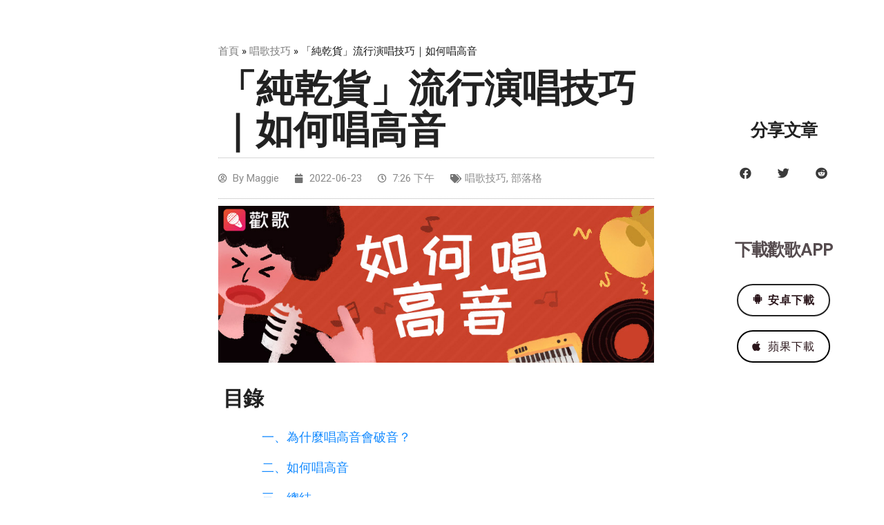

--- FILE ---
content_type: text/html; charset=UTF-8
request_url: https://17sing.tw/web/sing/how-to-sing-high-notes/
body_size: 37301
content:
<!DOCTYPE html>
<html lang="zh-TW">
<head>
	<meta charset="UTF-8">
		<meta name='robots' content='index, follow, max-image-preview:large, max-snippet:-1, max-video-preview:-1' />

	<!-- This site is optimized with the Yoast SEO plugin v20.0 - https://yoast.com/wordpress/plugins/seo/ -->
	<title>「純乾貨」流行演唱技巧｜如何唱高音 - 歡歌APP 17sing</title>
	<meta name="description" content="如何唱高音？為什麼你一唱高音就會破音？學會這3個小技巧，唱高音不再是難事！" />
	<link rel="canonical" href="https://17sing.tw/web/sing/how-to-sing-high-notes/" />
	<meta property="og:locale" content="zh_TW" />
	<meta property="og:type" content="article" />
	<meta property="og:title" content="「純乾貨」流行演唱技巧｜如何唱高音 - 歡歌APP 17sing" />
	<meta property="og:description" content="如何唱高音？為什麼你一唱高音就會破音？學會這3個小技巧，唱高音不再是難事！" />
	<meta property="og:url" content="https://17sing.tw/web/sing/how-to-sing-high-notes/" />
	<meta property="og:site_name" content="歡歌APP 17sing" />
	<meta property="article:publisher" content="https://www.facebook.com/17sing" />
	<meta property="article:published_time" content="2022-06-23T11:26:13+00:00" />
	<meta property="article:modified_time" content="2023-02-04T10:01:10+00:00" />
	<meta property="og:image" content="https://17sing.tw/web/wp-content/uploads/2022/06/how-to-sing-high-notes.jpg" />
	<meta property="og:image:width" content="833" />
	<meta property="og:image:height" content="300" />
	<meta property="og:image:type" content="image/jpeg" />
	<meta name="author" content="Maggie" />
	<meta name="twitter:card" content="summary_large_image" />
	<meta name="twitter:creator" content="@17hsing" />
	<meta name="twitter:site" content="@17hsing" />
	<meta name="twitter:label1" content="Written by" />
	<meta name="twitter:data1" content="Maggie" />
	<meta name="twitter:label2" content="預估閱讀時間" />
	<meta name="twitter:data2" content="1 分鐘" />
	<!-- / Yoast SEO plugin. -->


<link rel='dns-prefetch' href='//17sing.tw' />
<link rel='dns-prefetch' href='//www.googletagmanager.com' />
<link rel='dns-prefetch' href='//fonts.googleapis.com' />
<link rel="alternate" type="application/rss+xml" title="訂閱《歡歌APP 17sing》&raquo; 資訊提供" href="https://17sing.tw/web/feed/" />
<link rel="alternate" type="application/rss+xml" title="訂閱《歡歌APP 17sing》&raquo; 留言的資訊提供" href="https://17sing.tw/web/comments/feed/" />
<link rel="alternate" type="application/rss+xml" title="訂閱《歡歌APP 17sing 》&raquo;〈「純乾貨」流行演唱技巧｜如何唱高音〉留言的資訊提供" href="https://17sing.tw/web/sing/how-to-sing-high-notes/feed/" />
<script>
window._wpemojiSettings = {"baseUrl":"https:\/\/s.w.org\/images\/core\/emoji\/14.0.0\/72x72\/","ext":".png","svgUrl":"https:\/\/s.w.org\/images\/core\/emoji\/14.0.0\/svg\/","svgExt":".svg","source":{"concatemoji":"https:\/\/17sing.tw\/web\/wp-includes\/js\/wp-emoji-release.min.js?ver=6.1.1"}};
/*! This file is auto-generated */
!function(e,a,t){var n,r,o,i=a.createElement("canvas"),p=i.getContext&&i.getContext("2d");function s(e,t){var a=String.fromCharCode,e=(p.clearRect(0,0,i.width,i.height),p.fillText(a.apply(this,e),0,0),i.toDataURL());return p.clearRect(0,0,i.width,i.height),p.fillText(a.apply(this,t),0,0),e===i.toDataURL()}function c(e){var t=a.createElement("script");t.src=e,t.defer=t.type="text/javascript",a.getElementsByTagName("head")[0].appendChild(t)}for(o=Array("flag","emoji"),t.supports={everything:!0,everythingExceptFlag:!0},r=0;r<o.length;r++)t.supports[o[r]]=function(e){if(p&&p.fillText)switch(p.textBaseline="top",p.font="600 32px Arial",e){case"flag":return s([127987,65039,8205,9895,65039],[127987,65039,8203,9895,65039])?!1:!s([55356,56826,55356,56819],[55356,56826,8203,55356,56819])&&!s([55356,57332,56128,56423,56128,56418,56128,56421,56128,56430,56128,56423,56128,56447],[55356,57332,8203,56128,56423,8203,56128,56418,8203,56128,56421,8203,56128,56430,8203,56128,56423,8203,56128,56447]);case"emoji":return!s([129777,127995,8205,129778,127999],[129777,127995,8203,129778,127999])}return!1}(o[r]),t.supports.everything=t.supports.everything&&t.supports[o[r]],"flag"!==o[r]&&(t.supports.everythingExceptFlag=t.supports.everythingExceptFlag&&t.supports[o[r]]);t.supports.everythingExceptFlag=t.supports.everythingExceptFlag&&!t.supports.flag,t.DOMReady=!1,t.readyCallback=function(){t.DOMReady=!0},t.supports.everything||(n=function(){t.readyCallback()},a.addEventListener?(a.addEventListener("DOMContentLoaded",n,!1),e.addEventListener("load",n,!1)):(e.attachEvent("onload",n),a.attachEvent("onreadystatechange",function(){"complete"===a.readyState&&t.readyCallback()})),(e=t.source||{}).concatemoji?c(e.concatemoji):e.wpemoji&&e.twemoji&&(c(e.twemoji),c(e.wpemoji)))}(window,document,window._wpemojiSettings);
</script>
<style>
img.wp-smiley,
img.emoji {
	display: inline !important;
	border: none !important;
	box-shadow: none !important;
	height: 1em !important;
	width: 1em !important;
	margin: 0 0.07em !important;
	vertical-align: -0.1em !important;
	background: none !important;
	padding: 0 !important;
}
</style>
	<link rel='stylesheet' id='astra-theme-css-css' href='https://17sing.tw/web/wp-content/themes/astra/assets/css/minified/frontend.min.css?ver=4.0.2' media='all' />
<style id='astra-theme-css-inline-css'>
.ast-no-sidebar .entry-content .alignfull {margin-left: calc( -50vw + 50%);margin-right: calc( -50vw + 50%);max-width: 100vw;width: 100vw;}.ast-no-sidebar .entry-content .alignwide {margin-left: calc(-41vw + 50%);margin-right: calc(-41vw + 50%);max-width: unset;width: unset;}.ast-no-sidebar .entry-content .alignfull .alignfull,.ast-no-sidebar .entry-content .alignfull .alignwide,.ast-no-sidebar .entry-content .alignwide .alignfull,.ast-no-sidebar .entry-content .alignwide .alignwide,.ast-no-sidebar .entry-content .wp-block-column .alignfull,.ast-no-sidebar .entry-content .wp-block-column .alignwide{width: 100%;margin-left: auto;margin-right: auto;}.wp-block-gallery,.blocks-gallery-grid {margin: 0;}.wp-block-separator {max-width: 100px;}.wp-block-separator.is-style-wide,.wp-block-separator.is-style-dots {max-width: none;}.entry-content .has-2-columns .wp-block-column:first-child {padding-right: 10px;}.entry-content .has-2-columns .wp-block-column:last-child {padding-left: 10px;}@media (max-width: 782px) {.entry-content .wp-block-columns .wp-block-column {flex-basis: 100%;}.entry-content .has-2-columns .wp-block-column:first-child {padding-right: 0;}.entry-content .has-2-columns .wp-block-column:last-child {padding-left: 0;}}body .entry-content .wp-block-latest-posts {margin-left: 0;}body .entry-content .wp-block-latest-posts li {list-style: none;}.ast-no-sidebar .ast-container .entry-content .wp-block-latest-posts {margin-left: 0;}.ast-header-break-point .entry-content .alignwide {margin-left: auto;margin-right: auto;}.entry-content .blocks-gallery-item img {margin-bottom: auto;}.wp-block-pullquote {border-top: 4px solid #555d66;border-bottom: 4px solid #555d66;color: #40464d;}:root{--ast-container-default-xlg-padding:6.67em;--ast-container-default-lg-padding:5.67em;--ast-container-default-slg-padding:4.34em;--ast-container-default-md-padding:3.34em;--ast-container-default-sm-padding:6.67em;--ast-container-default-xs-padding:2.4em;--ast-container-default-xxs-padding:1.4em;--ast-code-block-background:#EEEEEE;--ast-comment-inputs-background:#FAFAFA;}html{font-size:100%;}a,.page-title{color:var(--ast-global-color-2);}a:hover,a:focus{color:var(--ast-global-color-1);}body,button,input,select,textarea,.ast-button,.ast-custom-button{font-family:-apple-system,BlinkMacSystemFont,Segoe UI,Roboto,Oxygen-Sans,Ubuntu,Cantarell,Helvetica Neue,sans-serif;font-weight:400;font-size:16px;font-size:1rem;line-height:1.75em;}blockquote{color:var(--ast-global-color-3);}p,.entry-content p{margin-bottom:0.5em;}h1,.entry-content h1,h2,.entry-content h2,h3,.entry-content h3,h4,.entry-content h4,h5,.entry-content h5,h6,.entry-content h6,.site-title,.site-title a{font-weight:700;line-height:30px;}.site-title{font-size:35px;font-size:2.1875rem;display:none;}header .custom-logo-link img{max-width:100px;}.astra-logo-svg{width:100px;}.site-header .site-description{font-size:15px;font-size:0.9375rem;display:none;}.entry-title{font-size:30px;font-size:1.875rem;}h1,.entry-content h1{font-size:55px;font-size:3.4375rem;font-weight:700;line-height:30px;}h2,.entry-content h2{font-size:50px;font-size:3.125rem;font-weight:700;line-height:1em;}h3,.entry-content h3{font-size:35px;font-size:2.1875rem;font-weight:600;line-height:30px;}h4,.entry-content h4{font-size:25px;font-size:1.5625rem;font-weight:700;}h5,.entry-content h5{font-size:21px;font-size:1.3125rem;font-weight:600;}h6,.entry-content h6{font-size:16px;font-size:1rem;font-weight:600;}::selection{background-color:var(--ast-global-color-0);color:#ffffff;}body,h1,.entry-title a,.entry-content h1,h2,.entry-content h2,h3,.entry-content h3,h4,.entry-content h4,h5,.entry-content h5,h6,.entry-content h6{color:var(--ast-global-color-3);}.tagcloud a:hover,.tagcloud a:focus,.tagcloud a.current-item{color:#ffffff;border-color:var(--ast-global-color-2);background-color:var(--ast-global-color-2);}input:focus,input[type="text"]:focus,input[type="email"]:focus,input[type="url"]:focus,input[type="password"]:focus,input[type="reset"]:focus,input[type="search"]:focus,textarea:focus{border-color:var(--ast-global-color-2);}input[type="radio"]:checked,input[type=reset],input[type="checkbox"]:checked,input[type="checkbox"]:hover:checked,input[type="checkbox"]:focus:checked,input[type=range]::-webkit-slider-thumb{border-color:var(--ast-global-color-2);background-color:var(--ast-global-color-2);box-shadow:none;}.site-footer a:hover + .post-count,.site-footer a:focus + .post-count{background:var(--ast-global-color-2);border-color:var(--ast-global-color-2);}.single .nav-links .nav-previous,.single .nav-links .nav-next{color:var(--ast-global-color-2);}.entry-meta,.entry-meta *{line-height:1.45;color:var(--ast-global-color-2);}.entry-meta a:hover,.entry-meta a:hover *,.entry-meta a:focus,.entry-meta a:focus *,.page-links > .page-link,.page-links .page-link:hover,.post-navigation a:hover{color:var(--ast-global-color-1);}#cat option,.secondary .calendar_wrap thead a,.secondary .calendar_wrap thead a:visited{color:var(--ast-global-color-2);}.secondary .calendar_wrap #today,.ast-progress-val span{background:var(--ast-global-color-2);}.secondary a:hover + .post-count,.secondary a:focus + .post-count{background:var(--ast-global-color-2);border-color:var(--ast-global-color-2);}.calendar_wrap #today > a{color:#ffffff;}.page-links .page-link,.single .post-navigation a{color:var(--ast-global-color-2);}.widget-title{font-size:22px;font-size:1.375rem;color:var(--ast-global-color-3);}.ast-logo-title-inline .site-logo-img{padding-right:1em;}.site-logo-img img{ transition:all 0.2s linear;}.ast-page-builder-template .hentry {margin: 0;}.ast-page-builder-template .site-content > .ast-container {max-width: 100%;padding: 0;}.ast-page-builder-template .site-content #primary {padding: 0;margin: 0;}.ast-page-builder-template .no-results {text-align: center;margin: 4em auto;}.ast-page-builder-template .ast-pagination {padding: 2em;}.ast-page-builder-template .entry-header.ast-no-title.ast-no-thumbnail {margin-top: 0;}.ast-page-builder-template .entry-header.ast-header-without-markup {margin-top: 0;margin-bottom: 0;}.ast-page-builder-template .entry-header.ast-no-title.ast-no-meta {margin-bottom: 0;}.ast-page-builder-template.single .post-navigation {padding-bottom: 2em;}.ast-page-builder-template.single-post .site-content > .ast-container {max-width: 100%;}.ast-page-builder-template .entry-header {margin-top: 4em;margin-left: auto;margin-right: auto;padding-left: 20px;padding-right: 20px;}.single.ast-page-builder-template .entry-header {padding-left: 20px;padding-right: 20px;}.ast-page-builder-template .ast-archive-description {margin: 4em auto 0;padding-left: 20px;padding-right: 20px;}.ast-page-builder-template.ast-no-sidebar .entry-content .alignwide {margin-left: 0;margin-right: 0;}@media (max-width:921px){#ast-desktop-header{display:none;}}@media (min-width:921px){#ast-mobile-header{display:none;}}.wp-block-buttons.aligncenter{justify-content:center;}@media (max-width:921px){.ast-theme-transparent-header #primary,.ast-theme-transparent-header #secondary{padding:0;}}@media (max-width:921px){.ast-plain-container.ast-no-sidebar #primary{padding:0;}}.ast-plain-container.ast-no-sidebar #primary{margin-top:0;margin-bottom:0;}@media (min-width:1200px){.wp-block-group .has-background{padding:20px;}}@media (min-width:1200px){.ast-page-builder-template.ast-no-sidebar .entry-content .wp-block-cover.alignwide,.ast-page-builder-template.ast-no-sidebar .entry-content .wp-block-cover.alignfull{padding-right:0;padding-left:0;}}@media (min-width:1200px){.wp-block-cover-image.alignwide .wp-block-cover__inner-container,.wp-block-cover.alignwide .wp-block-cover__inner-container,.wp-block-cover-image.alignfull .wp-block-cover__inner-container,.wp-block-cover.alignfull .wp-block-cover__inner-container{width:100%;}}.wp-block-columns{margin-bottom:unset;}.wp-block-image.size-full{margin:2rem 0;}.wp-block-separator.has-background{padding:0;}.wp-block-gallery{margin-bottom:1.6em;}.wp-block-group{padding-top:4em;padding-bottom:4em;}.wp-block-group__inner-container .wp-block-columns:last-child,.wp-block-group__inner-container :last-child,.wp-block-table table{margin-bottom:0;}.blocks-gallery-grid{width:100%;}.wp-block-navigation-link__content{padding:5px 0;}.wp-block-group .wp-block-group .has-text-align-center,.wp-block-group .wp-block-column .has-text-align-center{max-width:100%;}.has-text-align-center{margin:0 auto;}@media (min-width:1200px){.wp-block-cover__inner-container,.alignwide .wp-block-group__inner-container,.alignfull .wp-block-group__inner-container{max-width:1200px;margin:0 auto;}.wp-block-group.alignnone,.wp-block-group.aligncenter,.wp-block-group.alignleft,.wp-block-group.alignright,.wp-block-group.alignwide,.wp-block-columns.alignwide{margin:2rem 0 1rem 0;}}@media (max-width:1200px){.wp-block-group{padding:3em;}.wp-block-group .wp-block-group{padding:1.5em;}.wp-block-columns,.wp-block-column{margin:1rem 0;}}@media (min-width:921px){.wp-block-columns .wp-block-group{padding:2em;}}@media (max-width:544px){.wp-block-cover-image .wp-block-cover__inner-container,.wp-block-cover .wp-block-cover__inner-container{width:unset;}.wp-block-cover,.wp-block-cover-image{padding:2em 0;}.wp-block-group,.wp-block-cover{padding:2em;}.wp-block-media-text__media img,.wp-block-media-text__media video{width:unset;max-width:100%;}.wp-block-media-text.has-background .wp-block-media-text__content{padding:1em;}}.wp-block-image.aligncenter{margin-left:auto;margin-right:auto;}.wp-block-table.aligncenter{margin-left:auto;margin-right:auto;}@media (min-width:544px){.entry-content .wp-block-media-text.has-media-on-the-right .wp-block-media-text__content{padding:0 8% 0 0;}.entry-content .wp-block-media-text .wp-block-media-text__content{padding:0 0 0 8%;}.ast-plain-container .site-content .entry-content .has-custom-content-position.is-position-bottom-left > *,.ast-plain-container .site-content .entry-content .has-custom-content-position.is-position-bottom-right > *,.ast-plain-container .site-content .entry-content .has-custom-content-position.is-position-top-left > *,.ast-plain-container .site-content .entry-content .has-custom-content-position.is-position-top-right > *,.ast-plain-container .site-content .entry-content .has-custom-content-position.is-position-center-right > *,.ast-plain-container .site-content .entry-content .has-custom-content-position.is-position-center-left > *{margin:0;}}@media (max-width:544px){.entry-content .wp-block-media-text .wp-block-media-text__content{padding:8% 0;}.wp-block-media-text .wp-block-media-text__media img{width:auto;max-width:100%;}}@media (max-width:921px){.ast-separate-container #primary,.ast-separate-container #secondary{padding:1.5em 0;}#primary,#secondary{padding:1.5em 0;margin:0;}.ast-left-sidebar #content > .ast-container{display:flex;flex-direction:column-reverse;width:100%;}.ast-separate-container .ast-article-post,.ast-separate-container .ast-article-single{padding:1.5em 2.14em;}.ast-author-box img.avatar{margin:20px 0 0 0;}}@media (min-width:922px){.ast-separate-container.ast-right-sidebar #primary,.ast-separate-container.ast-left-sidebar #primary{border:0;}.search-no-results.ast-separate-container #primary{margin-bottom:4em;}}.elementor-button-wrapper .elementor-button{border-style:solid;text-decoration:none;border-top-width:2px;border-right-width:2px;border-left-width:2px;border-bottom-width:2px;}body .elementor-button.elementor-size-sm,body .elementor-button.elementor-size-xs,body .elementor-button.elementor-size-md,body .elementor-button.elementor-size-lg,body .elementor-button.elementor-size-xl,body .elementor-button{border-radius:5px;padding-top:10px;padding-right:20px;padding-bottom:10px;padding-left:20px;}.elementor-button-wrapper .elementor-button{border-color:var(--ast-global-color-5);background-color:transparent;}.elementor-button-wrapper .elementor-button:hover,.elementor-button-wrapper .elementor-button:focus{color:var(--ast-global-color-5);background-color:var(--ast-global-color-0);border-color:var(--ast-global-color-5);}.wp-block-button .wp-block-button__link ,.elementor-button-wrapper .elementor-button,.elementor-button-wrapper .elementor-button:visited{color:var(--ast-global-color-8);}.elementor-button-wrapper .elementor-button{font-weight:600;font-size:14px;font-size:0.875rem;line-height:1em;text-transform:uppercase;letter-spacing:1px;}body .elementor-button.elementor-size-sm,body .elementor-button.elementor-size-xs,body .elementor-button.elementor-size-md,body .elementor-button.elementor-size-lg,body .elementor-button.elementor-size-xl,body .elementor-button{font-size:14px;font-size:0.875rem;}.wp-block-button .wp-block-button__link:hover,.wp-block-button .wp-block-button__link:focus{color:var(--ast-global-color-5);background-color:var(--ast-global-color-0);border-color:var(--ast-global-color-5);}.elementor-widget-heading h1.elementor-heading-title{line-height:30px;}.elementor-widget-heading h2.elementor-heading-title{line-height:1em;}.elementor-widget-heading h3.elementor-heading-title{line-height:30px;}.wp-block-button .wp-block-button__link{border-style:solid;border-top-width:2px;border-right-width:2px;border-left-width:2px;border-bottom-width:2px;border-color:var(--ast-global-color-5);background-color:transparent;color:var(--ast-global-color-8);font-family:inherit;font-weight:600;line-height:1em;text-transform:uppercase;letter-spacing:1px;font-size:14px;font-size:0.875rem;border-radius:5px;padding-top:10px;padding-right:20px;padding-bottom:10px;padding-left:20px;}.menu-toggle,button,.ast-button,.ast-custom-button,.button,input#submit,input[type="button"],input[type="submit"],input[type="reset"]{border-style:solid;border-top-width:2px;border-right-width:2px;border-left-width:2px;border-bottom-width:2px;color:var(--ast-global-color-8);border-color:var(--ast-global-color-5);background-color:transparent;border-radius:5px;padding-top:10px;padding-right:20px;padding-bottom:10px;padding-left:20px;font-family:inherit;font-weight:600;font-size:14px;font-size:0.875rem;line-height:1em;text-transform:uppercase;letter-spacing:1px;}button:focus,.menu-toggle:hover,button:hover,.ast-button:hover,.ast-custom-button:hover .button:hover,.ast-custom-button:hover ,input[type=reset]:hover,input[type=reset]:focus,input#submit:hover,input#submit:focus,input[type="button"]:hover,input[type="button"]:focus,input[type="submit"]:hover,input[type="submit"]:focus{color:var(--ast-global-color-5);background-color:var(--ast-global-color-0);border-color:var(--ast-global-color-5);}@media (min-width:544px){.ast-container{max-width:100%;}}@media (max-width:544px){.ast-separate-container .ast-article-post,.ast-separate-container .ast-article-single,.ast-separate-container .comments-title,.ast-separate-container .ast-archive-description{padding:1.5em 1em;}.ast-separate-container #content .ast-container{padding-left:0.54em;padding-right:0.54em;}.ast-separate-container .ast-comment-list li.depth-1{padding:1.5em 1em;margin-bottom:1.5em;}.ast-separate-container .ast-comment-list .bypostauthor{padding:.5em;}.ast-search-menu-icon.ast-dropdown-active .search-field{width:170px;}}@media (max-width:921px){.ast-mobile-header-stack .main-header-bar .ast-search-menu-icon{display:inline-block;}.ast-header-break-point.ast-header-custom-item-outside .ast-mobile-header-stack .main-header-bar .ast-search-icon{margin:0;}.ast-comment-avatar-wrap img{max-width:2.5em;}.ast-separate-container .ast-comment-list li.depth-1{padding:1.5em 2.14em;}.ast-separate-container .comment-respond{padding:2em 2.14em;}.ast-comment-meta{padding:0 1.8888em 1.3333em;}}@media (min-width:545px){.ast-page-builder-template .comments-area,.single.ast-page-builder-template .entry-header,.single.ast-page-builder-template .post-navigation,.single.ast-page-builder-template .ast-single-related-posts-container{max-width:1240px;margin-left:auto;margin-right:auto;}}body,.ast-separate-container{background-color:var(--ast-global-color-5);;background-image:none;;}.ast-no-sidebar.ast-separate-container .entry-content .alignfull {margin-left: -6.67em;margin-right: -6.67em;width: auto;}@media (max-width: 1200px) {.ast-no-sidebar.ast-separate-container .entry-content .alignfull {margin-left: -2.4em;margin-right: -2.4em;}}@media (max-width: 768px) {.ast-no-sidebar.ast-separate-container .entry-content .alignfull {margin-left: -2.14em;margin-right: -2.14em;}}@media (max-width: 544px) {.ast-no-sidebar.ast-separate-container .entry-content .alignfull {margin-left: -1em;margin-right: -1em;}}.ast-no-sidebar.ast-separate-container .entry-content .alignwide {margin-left: -20px;margin-right: -20px;}.ast-no-sidebar.ast-separate-container .entry-content .wp-block-column .alignfull,.ast-no-sidebar.ast-separate-container .entry-content .wp-block-column .alignwide {margin-left: auto;margin-right: auto;width: 100%;}@media (max-width:921px){.site-title{display:none;}.site-header .site-description{display:none;}.entry-title{font-size:30px;}h1,.entry-content h1{font-size:50px;}h2,.entry-content h2{font-size:40px;}h3,.entry-content h3{font-size:25px;}.astra-logo-svg{width:185px;}header .custom-logo-link img,.ast-header-break-point .site-logo-img .custom-mobile-logo-link img{max-width:185px;}}@media (max-width:544px){.site-title{display:none;}.site-header .site-description{display:none;}.entry-title{font-size:30px;}h1,.entry-content h1{font-size:40px;}h2,.entry-content h2{font-size:25px;}h3,.entry-content h3{font-size:20px;}header .custom-logo-link img,.ast-header-break-point .site-branding img,.ast-header-break-point .custom-logo-link img{max-width:100px;}.astra-logo-svg{width:100px;}.ast-header-break-point .site-logo-img .custom-mobile-logo-link img{max-width:100px;}}@media (max-width:921px){html{font-size:91.2%;}}@media (max-width:544px){html{font-size:91.2%;}}@media (min-width:922px){.ast-container{max-width:1240px;}}@font-face {font-family: "Astra";src: url(https://17sing.tw/web/wp-content/themes/astra/assets/fonts/astra.woff) format("woff"),url(https://17sing.tw/web/wp-content/themes/astra/assets/fonts/astra.ttf) format("truetype"),url(https://17sing.tw/web/wp-content/themes/astra/assets/fonts/astra.svg#astra) format("svg");font-weight: normal;font-style: normal;font-display: fallback;}@media (min-width:922px){.blog .site-content > .ast-container,.archive .site-content > .ast-container,.search .site-content > .ast-container{max-width:1140px;}}@media (min-width:922px){.single-post .site-content > .ast-container{max-width:1000px;}}@media (min-width:922px){.main-header-menu .sub-menu .menu-item.ast-left-align-sub-menu:hover > .sub-menu,.main-header-menu .sub-menu .menu-item.ast-left-align-sub-menu.focus > .sub-menu{margin-left:-0px;}}.astra-icon-down_arrow::after {content: "\e900";font-family: Astra;}.astra-icon-close::after {content: "\e5cd";font-family: Astra;}.astra-icon-drag_handle::after {content: "\e25d";font-family: Astra;}.astra-icon-format_align_justify::after {content: "\e235";font-family: Astra;}.astra-icon-menu::after {content: "\e5d2";font-family: Astra;}.astra-icon-reorder::after {content: "\e8fe";font-family: Astra;}.astra-icon-search::after {content: "\e8b6";font-family: Astra;}.astra-icon-zoom_in::after {content: "\e56b";font-family: Astra;}.astra-icon-check-circle::after {content: "\e901";font-family: Astra;}.astra-icon-shopping-cart::after {content: "\f07a";font-family: Astra;}.astra-icon-shopping-bag::after {content: "\f290";font-family: Astra;}.astra-icon-shopping-basket::after {content: "\f291";font-family: Astra;}.astra-icon-circle-o::after {content: "\e903";font-family: Astra;}.astra-icon-certificate::after {content: "\e902";font-family: Astra;}blockquote {padding: 1.2em;}:root .has-ast-global-color-0-color{color:var(--ast-global-color-0);}:root .has-ast-global-color-0-background-color{background-color:var(--ast-global-color-0);}:root .wp-block-button .has-ast-global-color-0-color{color:var(--ast-global-color-0);}:root .wp-block-button .has-ast-global-color-0-background-color{background-color:var(--ast-global-color-0);}:root .has-ast-global-color-1-color{color:var(--ast-global-color-1);}:root .has-ast-global-color-1-background-color{background-color:var(--ast-global-color-1);}:root .wp-block-button .has-ast-global-color-1-color{color:var(--ast-global-color-1);}:root .wp-block-button .has-ast-global-color-1-background-color{background-color:var(--ast-global-color-1);}:root .has-ast-global-color-2-color{color:var(--ast-global-color-2);}:root .has-ast-global-color-2-background-color{background-color:var(--ast-global-color-2);}:root .wp-block-button .has-ast-global-color-2-color{color:var(--ast-global-color-2);}:root .wp-block-button .has-ast-global-color-2-background-color{background-color:var(--ast-global-color-2);}:root .has-ast-global-color-3-color{color:var(--ast-global-color-3);}:root .has-ast-global-color-3-background-color{background-color:var(--ast-global-color-3);}:root .wp-block-button .has-ast-global-color-3-color{color:var(--ast-global-color-3);}:root .wp-block-button .has-ast-global-color-3-background-color{background-color:var(--ast-global-color-3);}:root .has-ast-global-color-4-color{color:var(--ast-global-color-4);}:root .has-ast-global-color-4-background-color{background-color:var(--ast-global-color-4);}:root .wp-block-button .has-ast-global-color-4-color{color:var(--ast-global-color-4);}:root .wp-block-button .has-ast-global-color-4-background-color{background-color:var(--ast-global-color-4);}:root .has-ast-global-color-5-color{color:var(--ast-global-color-5);}:root .has-ast-global-color-5-background-color{background-color:var(--ast-global-color-5);}:root .wp-block-button .has-ast-global-color-5-color{color:var(--ast-global-color-5);}:root .wp-block-button .has-ast-global-color-5-background-color{background-color:var(--ast-global-color-5);}:root .has-ast-global-color-6-color{color:var(--ast-global-color-6);}:root .has-ast-global-color-6-background-color{background-color:var(--ast-global-color-6);}:root .wp-block-button .has-ast-global-color-6-color{color:var(--ast-global-color-6);}:root .wp-block-button .has-ast-global-color-6-background-color{background-color:var(--ast-global-color-6);}:root .has-ast-global-color-7-color{color:var(--ast-global-color-7);}:root .has-ast-global-color-7-background-color{background-color:var(--ast-global-color-7);}:root .wp-block-button .has-ast-global-color-7-color{color:var(--ast-global-color-7);}:root .wp-block-button .has-ast-global-color-7-background-color{background-color:var(--ast-global-color-7);}:root .has-ast-global-color-8-color{color:var(--ast-global-color-8);}:root .has-ast-global-color-8-background-color{background-color:var(--ast-global-color-8);}:root .wp-block-button .has-ast-global-color-8-color{color:var(--ast-global-color-8);}:root .wp-block-button .has-ast-global-color-8-background-color{background-color:var(--ast-global-color-8);}:root{--ast-global-color-0:#ff1847;--ast-global-color-1:#ff0029;--ast-global-color-2:#2B161B;--ast-global-color-3:#554B4E;--ast-global-color-4:#F6F3F5;--ast-global-color-5:#FFFFFF;--ast-global-color-6:#000000;--ast-global-color-7:#4B4F58;--ast-global-color-8:#F6F7F8;}:root {--ast-border-color : #dddddd;}.ast-single-entry-banner {-js-display: flex;display: flex;flex-direction: column;justify-content: center;text-align: center;position: relative;background: #eeeeee;}.ast-single-entry-banner[data-banner-layout="layout-1"] {max-width: 1200px;background: inherit;padding: 20px 0;}.ast-single-entry-banner[data-banner-width-type="custom"] {margin: 0 auto;width: 100%;}.ast-single-entry-banner + .site-content .entry-header {margin-bottom: 0;}header.entry-header .entry-title{font-size:30px;font-size:1.875rem;}header.entry-header > *:not(:last-child){margin-bottom:10px;}.ast-archive-entry-banner {-js-display: flex;display: flex;flex-direction: column;justify-content: center;text-align: center;position: relative;background: #eeeeee;}.ast-archive-entry-banner[data-banner-width-type="custom"] {margin: 0 auto;width: 100%;}.ast-archive-entry-banner[data-banner-layout="layout-1"] {background: inherit;padding: 20px 0;text-align: left;}body.archive .ast-archive-description{max-width:1200px;width:100%;text-align:left;padding-top:3em;padding-right:3em;padding-bottom:3em;padding-left:3em;}body.archive .ast-archive-description .ast-archive-title,body.archive .ast-archive-description .ast-archive-title *{font-size:40px;font-size:2.5rem;}body.archive .ast-archive-description > *:not(:last-child){margin-bottom:10px;}@media (max-width:921px){body.archive .ast-archive-description{text-align:left;}}@media (max-width:544px){body.archive .ast-archive-description{text-align:left;}}.ast-breadcrumbs .trail-browse,.ast-breadcrumbs .trail-items,.ast-breadcrumbs .trail-items li{display:inline-block;margin:0;padding:0;border:none;background:inherit;text-indent:0;}.ast-breadcrumbs .trail-browse{font-size:inherit;font-style:inherit;font-weight:inherit;color:inherit;}.ast-breadcrumbs .trail-items{list-style:none;}.trail-items li::after{padding:0 0.3em;content:"\00bb";}.trail-items li:last-of-type::after{display:none;}h1,.entry-content h1,h2,.entry-content h2,h3,.entry-content h3,h4,.entry-content h4,h5,.entry-content h5,h6,.entry-content h6{color:var(--ast-global-color-2);}@media (max-width:921px){.ast-builder-grid-row-container.ast-builder-grid-row-tablet-3-firstrow .ast-builder-grid-row > *:first-child,.ast-builder-grid-row-container.ast-builder-grid-row-tablet-3-lastrow .ast-builder-grid-row > *:last-child{grid-column:1 / -1;}}@media (max-width:544px){.ast-builder-grid-row-container.ast-builder-grid-row-mobile-3-firstrow .ast-builder-grid-row > *:first-child,.ast-builder-grid-row-container.ast-builder-grid-row-mobile-3-lastrow .ast-builder-grid-row > *:last-child{grid-column:1 / -1;}}.ast-builder-layout-element[data-section="title_tagline"]{display:flex;}@media (max-width:921px){.ast-header-break-point .ast-builder-layout-element[data-section="title_tagline"]{display:flex;}}@media (max-width:544px){.ast-header-break-point .ast-builder-layout-element[data-section="title_tagline"]{display:flex;}}.ast-builder-menu-1{font-family:inherit;font-weight:500;text-transform:uppercase;}.ast-builder-menu-1 .menu-item > .menu-link{color:var(--ast-global-color-3);}.ast-builder-menu-1 .menu-item > .ast-menu-toggle{color:var(--ast-global-color-3);}.ast-builder-menu-1 .menu-item:hover > .menu-link,.ast-builder-menu-1 .inline-on-mobile .menu-item:hover > .ast-menu-toggle{color:var(--ast-global-color-1);}.ast-builder-menu-1 .menu-item:hover > .ast-menu-toggle{color:var(--ast-global-color-1);}.ast-builder-menu-1 .menu-item.current-menu-item > .menu-link,.ast-builder-menu-1 .inline-on-mobile .menu-item.current-menu-item > .ast-menu-toggle,.ast-builder-menu-1 .current-menu-ancestor > .menu-link{color:var(--ast-global-color-0);}.ast-builder-menu-1 .menu-item.current-menu-item > .ast-menu-toggle{color:var(--ast-global-color-0);}.ast-builder-menu-1 .sub-menu,.ast-builder-menu-1 .inline-on-mobile .sub-menu{border-top-width:0;border-bottom-width:0;border-right-width:0;border-left-width:0;border-color:var(--ast-global-color-0);border-style:solid;border-radius:0;}.ast-builder-menu-1 .main-header-menu > .menu-item > .sub-menu,.ast-builder-menu-1 .main-header-menu > .menu-item > .astra-full-megamenu-wrapper{margin-top:0;}.ast-desktop .ast-builder-menu-1 .main-header-menu > .menu-item > .sub-menu:before,.ast-desktop .ast-builder-menu-1 .main-header-menu > .menu-item > .astra-full-megamenu-wrapper:before{height:calc( 0px + 5px );}.ast-builder-menu-1 .main-header-menu,.ast-builder-menu-1 .main-header-menu .sub-menu{background-color:var(--ast-global-color-5);;background-image:none;;}.ast-desktop .ast-builder-menu-1 .menu-item .sub-menu .menu-link{border-style:none;}@media (max-width:921px){.ast-header-break-point .ast-builder-menu-1 .menu-item.menu-item-has-children > .ast-menu-toggle{top:0;}.ast-builder-menu-1 .menu-item-has-children > .menu-link:after{content:unset;}.ast-builder-menu-1 .main-header-menu > .menu-item > .sub-menu,.ast-builder-menu-1 .main-header-menu > .menu-item > .astra-full-megamenu-wrapper{margin-top:0;}}@media (max-width:544px){.ast-header-break-point .ast-builder-menu-1 .menu-item.menu-item-has-children > .ast-menu-toggle{top:0;}.ast-builder-menu-1 .main-header-menu > .menu-item > .sub-menu,.ast-builder-menu-1 .main-header-menu > .menu-item > .astra-full-megamenu-wrapper{margin-top:0;}}.ast-builder-menu-1{display:flex;}@media (max-width:921px){.ast-header-break-point .ast-builder-menu-1{display:flex;}}@media (max-width:544px){.ast-header-break-point .ast-builder-menu-1{display:flex;}}.ast-builder-social-element:hover {color: #0274be;}.ast-social-stack-desktop .ast-builder-social-element,.ast-social-stack-tablet .ast-builder-social-element,.ast-social-stack-mobile .ast-builder-social-element {margin-top: 6px;margin-bottom: 6px;}.ast-social-color-type-official .ast-builder-social-element,.ast-social-color-type-official .social-item-label {color: var(--color);background-color: var(--background-color);}.header-social-inner-wrap.ast-social-color-type-official .ast-builder-social-element svg,.footer-social-inner-wrap.ast-social-color-type-official .ast-builder-social-element svg {fill: currentColor;}.social-show-label-true .ast-builder-social-element {width: auto;padding: 0 0.4em;}[data-section^="section-fb-social-icons-"] .footer-social-inner-wrap {text-align: center;}.ast-footer-social-wrap {width: 100%;}.ast-footer-social-wrap .ast-builder-social-element:first-child {margin-left: 0;}.ast-footer-social-wrap .ast-builder-social-element:last-child {margin-right: 0;}.ast-header-social-wrap .ast-builder-social-element:first-child {margin-left: 0;}.ast-header-social-wrap .ast-builder-social-element:last-child {margin-right: 0;}.ast-builder-social-element {line-height: 1;color: #3a3a3a;background: transparent;vertical-align: middle;transition: all 0.01s;margin-left: 6px;margin-right: 6px;justify-content: center;align-items: center;}.ast-builder-social-element {line-height: 1;color: #3a3a3a;background: transparent;vertical-align: middle;transition: all 0.01s;margin-left: 6px;margin-right: 6px;justify-content: center;align-items: center;}.ast-builder-social-element .social-item-label {padding-left: 6px;}.ast-header-social-1-wrap .ast-builder-social-element svg{width:18px;height:18px;}.ast-header-social-1-wrap .ast-social-color-type-custom svg{fill:var(--ast-global-color-3);}.ast-header-social-1-wrap .ast-social-color-type-custom .ast-builder-social-element:hover{color:var(--ast-global-color-1);}.ast-header-social-1-wrap .ast-social-color-type-custom .ast-builder-social-element:hover svg{fill:var(--ast-global-color-1);}.ast-header-social-1-wrap .ast-social-color-type-custom .social-item-label{color:var(--ast-global-color-3);}.ast-header-social-1-wrap .ast-builder-social-element:hover .social-item-label{color:var(--ast-global-color-1);}.ast-builder-layout-element[data-section="section-hb-social-icons-1"]{display:flex;}@media (max-width:921px){.ast-header-break-point .ast-builder-layout-element[data-section="section-hb-social-icons-1"]{display:flex;}}@media (max-width:544px){.ast-header-break-point .ast-builder-layout-element[data-section="section-hb-social-icons-1"]{display:flex;}}.ast-footer-copyright{text-align:left;}.ast-footer-copyright {color:var(--ast-global-color-3);}@media (max-width:921px){.ast-footer-copyright{text-align:left;}.ast-footer-copyright {margin-top:0px;margin-bottom:0px;margin-left:0px;margin-right:0px;}}@media (max-width:544px){.ast-footer-copyright{text-align:center;}}.ast-footer-copyright.ast-builder-layout-element{display:flex;}@media (max-width:921px){.ast-header-break-point .ast-footer-copyright.ast-builder-layout-element{display:flex;}}@media (max-width:544px){.ast-header-break-point .ast-footer-copyright.ast-builder-layout-element{display:flex;}}.ast-builder-social-element:hover {color: #0274be;}.ast-social-stack-desktop .ast-builder-social-element,.ast-social-stack-tablet .ast-builder-social-element,.ast-social-stack-mobile .ast-builder-social-element {margin-top: 6px;margin-bottom: 6px;}.ast-social-color-type-official .ast-builder-social-element,.ast-social-color-type-official .social-item-label {color: var(--color);background-color: var(--background-color);}.header-social-inner-wrap.ast-social-color-type-official .ast-builder-social-element svg,.footer-social-inner-wrap.ast-social-color-type-official .ast-builder-social-element svg {fill: currentColor;}.social-show-label-true .ast-builder-social-element {width: auto;padding: 0 0.4em;}[data-section^="section-fb-social-icons-"] .footer-social-inner-wrap {text-align: center;}.ast-footer-social-wrap {width: 100%;}.ast-footer-social-wrap .ast-builder-social-element:first-child {margin-left: 0;}.ast-footer-social-wrap .ast-builder-social-element:last-child {margin-right: 0;}.ast-header-social-wrap .ast-builder-social-element:first-child {margin-left: 0;}.ast-header-social-wrap .ast-builder-social-element:last-child {margin-right: 0;}.ast-builder-social-element {line-height: 1;color: #3a3a3a;background: transparent;vertical-align: middle;transition: all 0.01s;margin-left: 6px;margin-right: 6px;justify-content: center;align-items: center;}.ast-builder-social-element {line-height: 1;color: #3a3a3a;background: transparent;vertical-align: middle;transition: all 0.01s;margin-left: 6px;margin-right: 6px;justify-content: center;align-items: center;}.ast-builder-social-element .social-item-label {padding-left: 6px;}.ast-footer-social-1-wrap .ast-builder-social-element svg{width:18px;height:18px;}.ast-footer-social-1-wrap .ast-social-color-type-custom .ast-builder-social-element:hover{color:var(--ast-global-color-1);}.ast-footer-social-1-wrap .ast-social-color-type-custom .ast-builder-social-element:hover svg{fill:var(--ast-global-color-1);}.ast-footer-social-1-wrap .ast-builder-social-element:hover .social-item-label{color:var(--ast-global-color-1);}[data-section="section-fb-social-icons-1"] .footer-social-inner-wrap{text-align:center;}@media (max-width:921px){[data-section="section-fb-social-icons-1"] .footer-social-inner-wrap{text-align:center;}}@media (max-width:544px){[data-section="section-fb-social-icons-1"] .footer-social-inner-wrap{text-align:center;}}.ast-builder-layout-element[data-section="section-fb-social-icons-1"]{display:flex;}@media (max-width:921px){.ast-header-break-point .ast-builder-layout-element[data-section="section-fb-social-icons-1"]{display:flex;}}@media (max-width:544px){.ast-header-break-point .ast-builder-layout-element[data-section="section-fb-social-icons-1"]{display:flex;}}.site-footer{background-color:var(--ast-global-color-5);;background-image:none;;}@media (max-width:921px){.ast-hfb-header .site-footer{padding-left:40px;padding-right:40px;}}@media (max-width:544px){.ast-hfb-header .site-footer{padding-top:0px;padding-bottom:0px;padding-left:0px;padding-right:0px;}}.site-primary-footer-wrap{padding-top:45px;padding-bottom:45px;}.site-primary-footer-wrap[data-section="section-primary-footer-builder"]{background-color:var(--ast-global-color-4);;background-image:none;;}.site-primary-footer-wrap[data-section="section-primary-footer-builder"] .ast-builder-grid-row{grid-column-gap:60px;max-width:1200px;margin-left:auto;margin-right:auto;}.site-primary-footer-wrap[data-section="section-primary-footer-builder"] .ast-builder-grid-row,.site-primary-footer-wrap[data-section="section-primary-footer-builder"] .site-footer-section{align-items:center;}.site-primary-footer-wrap[data-section="section-primary-footer-builder"].ast-footer-row-inline .site-footer-section{display:flex;margin-bottom:0;}.ast-builder-grid-row-3-equal .ast-builder-grid-row{grid-template-columns:repeat( 3,1fr );}@media (max-width:921px){.site-primary-footer-wrap[data-section="section-primary-footer-builder"].ast-footer-row-tablet-inline .site-footer-section{display:flex;margin-bottom:0;}.site-primary-footer-wrap[data-section="section-primary-footer-builder"].ast-footer-row-tablet-stack .site-footer-section{display:block;margin-bottom:10px;}.ast-builder-grid-row-container.ast-builder-grid-row-tablet-3-equal .ast-builder-grid-row{grid-template-columns:repeat( 3,1fr );}}@media (max-width:544px){.site-primary-footer-wrap[data-section="section-primary-footer-builder"] .ast-builder-grid-row{grid-column-gap:0;grid-row-gap:0;}.site-primary-footer-wrap[data-section="section-primary-footer-builder"].ast-footer-row-mobile-inline .site-footer-section{display:flex;margin-bottom:0;}.site-primary-footer-wrap[data-section="section-primary-footer-builder"].ast-footer-row-mobile-stack .site-footer-section{display:block;margin-bottom:10px;}.ast-builder-grid-row-container.ast-builder-grid-row-mobile-full .ast-builder-grid-row{grid-template-columns:1fr;}}.site-primary-footer-wrap[data-section="section-primary-footer-builder"]{padding-top:100px;padding-bottom:100px;padding-left:0px;padding-right:0px;margin-top:0px;margin-bottom:0px;margin-left:0px;margin-right:0px;}@media (max-width:544px){.site-primary-footer-wrap[data-section="section-primary-footer-builder"]{padding-top:100px;padding-bottom:100px;padding-left:0px;padding-right:0px;}}.site-primary-footer-wrap[data-section="section-primary-footer-builder"]{display:grid;}@media (max-width:921px){.ast-header-break-point .site-primary-footer-wrap[data-section="section-primary-footer-builder"]{display:grid;}}@media (max-width:544px){.ast-header-break-point .site-primary-footer-wrap[data-section="section-primary-footer-builder"]{display:grid;}}.footer-widget-area[data-section="sidebar-widgets-footer-widget-2"] .footer-widget-area-inner{text-align:left;}@media (max-width:921px){.footer-widget-area[data-section="sidebar-widgets-footer-widget-2"] .footer-widget-area-inner{text-align:left;}}@media (max-width:544px){.footer-widget-area[data-section="sidebar-widgets-footer-widget-2"] .footer-widget-area-inner{text-align:left;}}.footer-widget-area[data-section="sidebar-widgets-footer-widget-2"] .footer-widget-area-inner{color:var(--ast-global-color-3);}.footer-widget-area[data-section="sidebar-widgets-footer-widget-2"]{display:block;}@media (max-width:921px){.ast-header-break-point .footer-widget-area[data-section="sidebar-widgets-footer-widget-2"]{display:block;}}@media (max-width:544px){.ast-header-break-point .footer-widget-area[data-section="sidebar-widgets-footer-widget-2"]{display:block;}}.elementor-widget-heading .elementor-heading-title{margin:0;}.elementor-page .ast-menu-toggle{color:unset !important;background:unset !important;}.elementor-post.elementor-grid-item.hentry{margin-bottom:0;}.woocommerce div.product .elementor-element.elementor-products-grid .related.products ul.products li.product,.elementor-element .elementor-wc-products .woocommerce[class*='columns-'] ul.products li.product{width:auto;margin:0;float:none;}.ast-left-sidebar .elementor-section.elementor-section-stretched,.ast-right-sidebar .elementor-section.elementor-section-stretched{max-width:100%;left:0 !important;}.elementor-template-full-width .ast-container{display:block;}@media (max-width:544px){.elementor-element .elementor-wc-products .woocommerce[class*="columns-"] ul.products li.product{width:auto;margin:0;}.elementor-element .woocommerce .woocommerce-result-count{float:none;}}.ast-header-break-point .main-header-bar{border-bottom-width:1px;}@media (min-width:922px){.main-header-bar{border-bottom-width:1px;}}.main-header-menu .menu-item, #astra-footer-menu .menu-item, .main-header-bar .ast-masthead-custom-menu-items{-js-display:flex;display:flex;-webkit-box-pack:center;-webkit-justify-content:center;-moz-box-pack:center;-ms-flex-pack:center;justify-content:center;-webkit-box-orient:vertical;-webkit-box-direction:normal;-webkit-flex-direction:column;-moz-box-orient:vertical;-moz-box-direction:normal;-ms-flex-direction:column;flex-direction:column;}.main-header-menu > .menu-item > .menu-link, #astra-footer-menu > .menu-item > .menu-link{height:100%;-webkit-box-align:center;-webkit-align-items:center;-moz-box-align:center;-ms-flex-align:center;align-items:center;-js-display:flex;display:flex;}.main-header-menu .sub-menu .menu-item.menu-item-has-children > .menu-link:after{position:absolute;right:1em;top:50%;transform:translate(0,-50%) rotate(270deg);}.ast-header-break-point .main-header-bar .main-header-bar-navigation .page_item_has_children > .ast-menu-toggle::before, .ast-header-break-point .main-header-bar .main-header-bar-navigation .menu-item-has-children > .ast-menu-toggle::before, .ast-mobile-popup-drawer .main-header-bar-navigation .menu-item-has-children>.ast-menu-toggle::before, .ast-header-break-point .ast-mobile-header-wrap .main-header-bar-navigation .menu-item-has-children > .ast-menu-toggle::before{font-weight:bold;content:"\e900";font-family:Astra;text-decoration:inherit;display:inline-block;}.ast-header-break-point .main-navigation ul.sub-menu .menu-item .menu-link:before{content:"\e900";font-family:Astra;font-size:.65em;text-decoration:inherit;display:inline-block;transform:translate(0, -2px) rotateZ(270deg);margin-right:5px;}.widget_search .search-form:after{font-family:Astra;font-size:1.2em;font-weight:normal;content:"\e8b6";position:absolute;top:50%;right:15px;transform:translate(0, -50%);}.astra-search-icon::before{content:"\e8b6";font-family:Astra;font-style:normal;font-weight:normal;text-decoration:inherit;text-align:center;-webkit-font-smoothing:antialiased;-moz-osx-font-smoothing:grayscale;z-index:3;}.main-header-bar .main-header-bar-navigation .page_item_has_children > a:after, .main-header-bar .main-header-bar-navigation .menu-item-has-children > a:after, .site-header-focus-item .main-header-bar-navigation .menu-item-has-children > .menu-link:after{content:"\e900";display:inline-block;font-family:Astra;font-size:.6rem;font-weight:bold;text-rendering:auto;-webkit-font-smoothing:antialiased;-moz-osx-font-smoothing:grayscale;margin-left:10px;line-height:normal;}.ast-mobile-popup-drawer .main-header-bar-navigation .ast-submenu-expanded>.ast-menu-toggle::before{transform:rotateX(180deg);}.ast-header-break-point .main-header-bar-navigation .menu-item-has-children > .menu-link:after{display:none;}.ast-separate-container .blog-layout-1, .ast-separate-container .blog-layout-2, .ast-separate-container .blog-layout-3{background-color:transparent;background-image:none;}.ast-separate-container .ast-article-post{background-color:var(--ast-global-color-5);;background-image:none;;}.ast-separate-container .ast-article-single:not(.ast-related-post), .ast-separate-container .comments-area .comment-respond,.ast-separate-container .comments-area .ast-comment-list li, .ast-separate-container .ast-woocommerce-container, .ast-separate-container .error-404, .ast-separate-container .no-results, .single.ast-separate-container  .ast-author-meta, .ast-separate-container .related-posts-title-wrapper, .ast-separate-container.ast-two-container #secondary .widget,.ast-separate-container .comments-count-wrapper, .ast-box-layout.ast-plain-container .site-content,.ast-padded-layout.ast-plain-container .site-content, .ast-separate-container .comments-area .comments-title, .ast-narrow-container .site-content{background-color:var(--ast-global-color-5);;background-image:none;;}.ast-mobile-header-content > *,.ast-desktop-header-content > * {padding: 10px 0;height: auto;}.ast-mobile-header-content > *:first-child,.ast-desktop-header-content > *:first-child {padding-top: 10px;}.ast-mobile-header-content > .ast-builder-menu,.ast-desktop-header-content > .ast-builder-menu {padding-top: 0;}.ast-mobile-header-content > *:last-child,.ast-desktop-header-content > *:last-child {padding-bottom: 0;}.ast-mobile-header-content .ast-search-menu-icon.ast-inline-search label,.ast-desktop-header-content .ast-search-menu-icon.ast-inline-search label {width: 100%;}.ast-desktop-header-content .main-header-bar-navigation .ast-submenu-expanded > .ast-menu-toggle::before {transform: rotateX(180deg);}#ast-desktop-header .ast-desktop-header-content,.ast-mobile-header-content .ast-search-icon,.ast-desktop-header-content .ast-search-icon,.ast-mobile-header-wrap .ast-mobile-header-content,.ast-main-header-nav-open.ast-popup-nav-open .ast-mobile-header-wrap .ast-mobile-header-content,.ast-main-header-nav-open.ast-popup-nav-open .ast-desktop-header-content {display: none;}.ast-main-header-nav-open.ast-header-break-point #ast-desktop-header .ast-desktop-header-content,.ast-main-header-nav-open.ast-header-break-point .ast-mobile-header-wrap .ast-mobile-header-content {display: block;}.ast-desktop .ast-desktop-header-content .astra-menu-animation-slide-up > .menu-item > .sub-menu,.ast-desktop .ast-desktop-header-content .astra-menu-animation-slide-up > .menu-item .menu-item > .sub-menu,.ast-desktop .ast-desktop-header-content .astra-menu-animation-slide-down > .menu-item > .sub-menu,.ast-desktop .ast-desktop-header-content .astra-menu-animation-slide-down > .menu-item .menu-item > .sub-menu,.ast-desktop .ast-desktop-header-content .astra-menu-animation-fade > .menu-item > .sub-menu,.ast-desktop .ast-desktop-header-content .astra-menu-animation-fade > .menu-item .menu-item > .sub-menu {opacity: 1;visibility: visible;}.ast-hfb-header.ast-default-menu-enable.ast-header-break-point .ast-mobile-header-wrap .ast-mobile-header-content .main-header-bar-navigation {width: unset;margin: unset;}.ast-mobile-header-content.content-align-flex-end .main-header-bar-navigation .menu-item-has-children > .ast-menu-toggle,.ast-desktop-header-content.content-align-flex-end .main-header-bar-navigation .menu-item-has-children > .ast-menu-toggle {left: calc( 20px - 0.907em);}.ast-mobile-header-content .ast-search-menu-icon,.ast-mobile-header-content .ast-search-menu-icon.slide-search,.ast-desktop-header-content .ast-search-menu-icon,.ast-desktop-header-content .ast-search-menu-icon.slide-search {width: 100%;position: relative;display: block;right: auto;transform: none;}.ast-mobile-header-content .ast-search-menu-icon.slide-search .search-form,.ast-mobile-header-content .ast-search-menu-icon .search-form,.ast-desktop-header-content .ast-search-menu-icon.slide-search .search-form,.ast-desktop-header-content .ast-search-menu-icon .search-form {right: 0;visibility: visible;opacity: 1;position: relative;top: auto;transform: none;padding: 0;display: block;overflow: hidden;}.ast-mobile-header-content .ast-search-menu-icon.ast-inline-search .search-field,.ast-mobile-header-content .ast-search-menu-icon .search-field,.ast-desktop-header-content .ast-search-menu-icon.ast-inline-search .search-field,.ast-desktop-header-content .ast-search-menu-icon .search-field {width: 100%;padding-right: 5.5em;}.ast-mobile-header-content .ast-search-menu-icon .search-submit,.ast-desktop-header-content .ast-search-menu-icon .search-submit {display: block;position: absolute;height: 100%;top: 0;right: 0;padding: 0 1em;border-radius: 0;}.ast-hfb-header.ast-default-menu-enable.ast-header-break-point .ast-mobile-header-wrap .ast-mobile-header-content .main-header-bar-navigation ul .sub-menu .menu-link {padding-left: 30px;}.ast-hfb-header.ast-default-menu-enable.ast-header-break-point .ast-mobile-header-wrap .ast-mobile-header-content .main-header-bar-navigation .sub-menu .menu-item .menu-item .menu-link {padding-left: 40px;}.ast-mobile-popup-drawer.active .ast-mobile-popup-inner{background-color:var(--ast-global-color-4);;}.ast-mobile-header-wrap .ast-mobile-header-content, .ast-desktop-header-content{background-color:var(--ast-global-color-4);;}.ast-mobile-popup-content > *, .ast-mobile-header-content > *, .ast-desktop-popup-content > *, .ast-desktop-header-content > *{padding-top:0;padding-bottom:0;}.content-align-flex-start .ast-builder-layout-element{justify-content:flex-start;}.content-align-flex-start .main-header-menu{text-align:left;}.ast-mobile-popup-drawer.active .menu-toggle-close{color:#3a3a3a;}.ast-mobile-header-wrap .ast-primary-header-bar,.ast-primary-header-bar .site-primary-header-wrap{min-height:120px;}.ast-desktop .ast-primary-header-bar .main-header-menu > .menu-item{line-height:120px;}@media (max-width:921px){#masthead .ast-mobile-header-wrap .ast-primary-header-bar,#masthead .ast-mobile-header-wrap .ast-below-header-bar{padding-left:20px;padding-right:20px;}}.ast-header-break-point .ast-primary-header-bar{border-bottom-width:0px;border-bottom-color:#eaeaea;border-bottom-style:solid;}@media (min-width:922px){.ast-primary-header-bar{border-bottom-width:0px;border-bottom-color:#eaeaea;border-bottom-style:solid;}}.ast-primary-header-bar{background-color:var(--ast-global-color-5);;background-image:none;;}@media (max-width:544px){.ast-mobile-header-wrap .ast-primary-header-bar ,.ast-primary-header-bar .site-primary-header-wrap{min-height:30px;}}.ast-primary-header-bar{display:block;}@media (max-width:921px){.ast-header-break-point .ast-primary-header-bar{display:grid;}}@media (max-width:544px){.ast-header-break-point .ast-primary-header-bar{display:grid;}}[data-section="section-header-mobile-trigger"] .ast-button-wrap .ast-mobile-menu-trigger-minimal{color:#fe174d;border:none;background:transparent;}[data-section="section-header-mobile-trigger"] .ast-button-wrap .mobile-menu-toggle-icon .ast-mobile-svg{width:17px;height:17px;fill:#fe174d;}[data-section="section-header-mobile-trigger"] .ast-button-wrap .mobile-menu-wrap .mobile-menu{color:#fe174d;font-size:232px;}.ast-builder-menu-mobile .main-navigation .menu-item > .menu-link{font-family:'Abril Fatface', display;}.ast-builder-menu-mobile .main-navigation .menu-item.menu-item-has-children > .ast-menu-toggle{top:0;}.ast-builder-menu-mobile .main-navigation .menu-item-has-children > .menu-link:after{content:unset;}.ast-hfb-header .ast-builder-menu-mobile .main-navigation .main-header-menu, .ast-hfb-header .ast-builder-menu-mobile .main-navigation .main-header-menu, .ast-hfb-header .ast-mobile-header-content .ast-builder-menu-mobile .main-navigation .main-header-menu, .ast-hfb-header .ast-mobile-popup-content .ast-builder-menu-mobile .main-navigation .main-header-menu{border-top-width:1px;border-color:#eaeaea;}.ast-hfb-header .ast-builder-menu-mobile .main-navigation .menu-item .sub-menu .menu-link, .ast-hfb-header .ast-builder-menu-mobile .main-navigation .menu-item .menu-link, .ast-hfb-header .ast-builder-menu-mobile .main-navigation .menu-item .sub-menu .menu-link, .ast-hfb-header .ast-builder-menu-mobile .main-navigation .menu-item .menu-link, .ast-hfb-header .ast-mobile-header-content .ast-builder-menu-mobile .main-navigation .menu-item .sub-menu .menu-link, .ast-hfb-header .ast-mobile-header-content .ast-builder-menu-mobile .main-navigation .menu-item .menu-link, .ast-hfb-header .ast-mobile-popup-content .ast-builder-menu-mobile .main-navigation .menu-item .sub-menu .menu-link, .ast-hfb-header .ast-mobile-popup-content .ast-builder-menu-mobile .main-navigation .menu-item .menu-link{border-bottom-width:1px;border-color:#eaeaea;border-style:solid;}.ast-builder-menu-mobile .main-navigation .menu-item.menu-item-has-children > .ast-menu-toggle{top:0;}@media (max-width:921px){.ast-builder-menu-mobile .main-navigation{font-size:20px;font-size:1.25rem;}.ast-builder-menu-mobile .main-navigation .main-header-menu .menu-item > .menu-link{color:var(--ast-global-color-3);padding-top:10px;padding-bottom:10px;padding-left:35px;padding-right:35px;}.ast-builder-menu-mobile .main-navigation .menu-item > .ast-menu-toggle{color:var(--ast-global-color-3);}.ast-builder-menu-mobile .main-navigation .menu-item:hover > .menu-link, .ast-builder-menu-mobile .main-navigation .inline-on-mobile .menu-item:hover > .ast-menu-toggle{color:var(--ast-global-color-2);}.ast-builder-menu-mobile .main-navigation .menu-item:hover > .ast-menu-toggle{color:var(--ast-global-color-2);}.ast-builder-menu-mobile .main-navigation .menu-item.current-menu-item > .menu-link, .ast-builder-menu-mobile .main-navigation .inline-on-mobile .menu-item.current-menu-item > .ast-menu-toggle, .ast-builder-menu-mobile .main-navigation .menu-item.current-menu-ancestor > .menu-link, .ast-builder-menu-mobile .main-navigation .menu-item.current-menu-ancestor > .ast-menu-toggle{color:var(--ast-global-color-0);}.ast-builder-menu-mobile .main-navigation .menu-item.current-menu-item > .ast-menu-toggle{color:var(--ast-global-color-0);}.ast-builder-menu-mobile .main-navigation .menu-item.menu-item-has-children > .ast-menu-toggle{top:10px;right:calc( 35px - 0.907em );}.ast-builder-menu-mobile .main-navigation .menu-item-has-children > .menu-link:after{content:unset;}.ast-builder-menu-mobile .main-header-menu, .ast-header-break-point .ast-builder-menu-mobile .main-header-menu{margin-top:0px;margin-bottom:0px;margin-left:0px;margin-right:0px;}.ast-builder-menu-mobile .main-navigation .main-header-menu, .ast-builder-menu-mobile .main-navigation .main-header-menu .sub-menu{background-color:var(--ast-global-color-4);;background-image:none;;}}@media (max-width:544px){.ast-builder-menu-mobile .main-navigation .main-header-menu .menu-item > .menu-link{padding-left:20px;padding-right:20px;}.ast-builder-menu-mobile .main-navigation .menu-item.menu-item-has-children > .ast-menu-toggle{top:10px;right:calc( 20px - 0.907em );}}.ast-builder-menu-mobile .main-navigation{display:block;}@media (max-width:921px){.ast-header-break-point .ast-builder-menu-mobile .main-navigation{display:block;}}@media (max-width:544px){.ast-header-break-point .ast-builder-menu-mobile .main-navigation{display:block;}}.ast-above-header .main-header-bar-navigation{height:100%;}.ast-header-break-point .ast-mobile-header-wrap .ast-above-header-wrap .main-header-bar-navigation .inline-on-mobile .menu-item .menu-link{border:none;}.ast-header-break-point .ast-mobile-header-wrap .ast-above-header-wrap .main-header-bar-navigation .inline-on-mobile .menu-item-has-children > .ast-menu-toggle::before{font-size:.6rem;}.ast-header-break-point .ast-mobile-header-wrap .ast-above-header-wrap .main-header-bar-navigation .ast-submenu-expanded > .ast-menu-toggle::before{transform:rotateX(180deg);}.ast-mobile-header-wrap .ast-above-header-bar ,.ast-above-header-bar .site-above-header-wrap{min-height:50px;}.ast-desktop .ast-above-header-bar .main-header-menu > .menu-item{line-height:50px;}.ast-desktop .ast-above-header-bar .ast-header-woo-cart,.ast-desktop .ast-above-header-bar .ast-header-edd-cart{line-height:50px;}.ast-above-header-bar{border-bottom-width:1px;border-bottom-color:#eaeaea;border-bottom-style:solid;}.ast-above-header.ast-above-header-bar{background-color:#ffffff;;background-image:none;;}.ast-header-break-point .ast-above-header-bar{background-color:#ffffff;}@media (max-width:921px){#masthead .ast-mobile-header-wrap .ast-above-header-bar{padding-left:20px;padding-right:20px;}}.ast-above-header-bar{display:block;}@media (max-width:921px){.ast-header-break-point .ast-above-header-bar{display:grid;}}@media (max-width:544px){.ast-header-break-point .ast-above-header-bar{display:grid;}}.footer-nav-wrap .astra-footer-vertical-menu {display: grid;}@media (min-width: 769px) {.footer-nav-wrap .astra-footer-horizontal-menu li {margin: 0;}.footer-nav-wrap .astra-footer-horizontal-menu a {padding: 0 0.5em;}}@media (min-width: 769px) {.footer-nav-wrap .astra-footer-horizontal-menu li:first-child a {padding-left: 0;}.footer-nav-wrap .astra-footer-horizontal-menu li:last-child a {padding-right: 0;}}.footer-widget-area[data-section="section-footer-menu"] .astra-footer-horizontal-menu{justify-content:center;}.footer-widget-area[data-section="section-footer-menu"] .astra-footer-vertical-menu .menu-item{align-items:center;}#astra-footer-menu .menu-item > a{color:var(--ast-global-color-3);padding-bottom:5px;}#astra-footer-menu .menu-item:hover > a{color:var(--ast-global-color-0);}#astra-footer-menu .menu-item.current-menu-item > a{color:var(--ast-global-color-1);}@media (max-width:921px){.footer-widget-area[data-section="section-footer-menu"] .astra-footer-tablet-horizontal-menu{justify-content:flex-start;}.footer-widget-area[data-section="section-footer-menu"] .astra-footer-tablet-vertical-menu{display:grid;}.footer-widget-area[data-section="section-footer-menu"] .astra-footer-tablet-vertical-menu .menu-item{align-items:flex-start;}}@media (max-width:544px){#astra-footer-menu{margin-left:-15px;}.footer-widget-area[data-section="section-footer-menu"] .astra-footer-mobile-horizontal-menu{justify-content:center;}.footer-widget-area[data-section="section-footer-menu"] .astra-footer-mobile-vertical-menu{display:grid;}.footer-widget-area[data-section="section-footer-menu"] .astra-footer-mobile-vertical-menu .menu-item{align-items:center;}}.footer-widget-area[data-section="section-footer-menu"]{display:block;}@media (max-width:921px){.ast-header-break-point .footer-widget-area[data-section="section-footer-menu"]{display:block;}}@media (max-width:544px){.ast-header-break-point .footer-widget-area[data-section="section-footer-menu"]{display:block;}}:root{--e-global-color-astglobalcolor0:#ff1847;--e-global-color-astglobalcolor1:#ff0029;--e-global-color-astglobalcolor2:#2B161B;--e-global-color-astglobalcolor3:#554B4E;--e-global-color-astglobalcolor4:#F6F3F5;--e-global-color-astglobalcolor5:#FFFFFF;--e-global-color-astglobalcolor6:#000000;--e-global-color-astglobalcolor7:#4B4F58;--e-global-color-astglobalcolor8:#F6F7F8;}.comment-reply-title{font-size:26px;font-size:1.625rem;}.ast-comment-meta{line-height:1.666666667;color:var(--ast-global-color-2);font-size:13px;font-size:0.8125rem;}.ast-comment-list #cancel-comment-reply-link{font-size:16px;font-size:1rem;}.comments-count-wrapper {padding: 2em 0;}.comments-count-wrapper .comments-title {font-weight: normal;word-wrap: break-word;}.ast-comment-list {margin: 0;word-wrap: break-word;padding-bottom: 0.5em;list-style: none;}.ast-comment-list li {list-style: none;}.ast-comment-list li.depth-1 .ast-comment,.ast-comment-list li.depth-2 .ast-comment {border-bottom: 1px solid #eeeeee;}.ast-comment-list .comment-respond {padding: 1em 0;border-bottom: 1px solid #eeeeee;}.ast-comment-list .comment-respond .comment-reply-title {margin-top: 0;padding-top: 0;}.ast-comment-list .comment-respond p {margin-bottom: .5em;}.ast-comment-list .ast-comment-edit-reply-wrap {-js-display: flex;display: flex;justify-content: flex-end;}.ast-comment-list .ast-edit-link {flex: 1;}.ast-comment-list .comment-awaiting-moderation {margin-bottom: 0;}.ast-comment {padding: 1em 0 ;}.ast-comment-avatar-wrap img {border-radius: 50%;}.ast-comment-content {clear: both;}.ast-comment-cite-wrap {text-align: left;}.ast-comment-cite-wrap cite {font-style: normal;}.comment-reply-title {padding-top: 1em;font-weight: normal;line-height: 1.65;}.ast-comment-meta {margin-bottom: 0.5em;}.comments-area {border-top: 1px solid #eeeeee;margin-top: 2em;}.comments-area .comment-form-comment {width: 100%;border: none;margin: 0;padding: 0;}.comments-area .comment-notes,.comments-area .comment-textarea,.comments-area .form-allowed-tags {margin-bottom: 1.5em;}.comments-area .form-submit {margin-bottom: 0;}.comments-area textarea#comment,.comments-area .ast-comment-formwrap input[type="text"] {width: 100%;border-radius: 0;vertical-align: middle;margin-bottom: 10px;}.comments-area .no-comments {margin-top: 0.5em;margin-bottom: 0.5em;}.comments-area p.logged-in-as {margin-bottom: 1em;}.ast-separate-container .comments-count-wrapper {background-color: #fff;padding: 2em 6.67em 0;}@media (max-width: 1200px) {.ast-separate-container .comments-count-wrapper {padding: 2em 3.34em;}}.ast-separate-container .comments-area {border-top: 0;}.ast-separate-container .ast-comment-list {padding-bottom: 0;}.ast-separate-container .ast-comment-list li {background-color: #fff;}.ast-separate-container .ast-comment-list li.depth-1 .children li {padding-bottom: 0;padding-top: 0;margin-bottom: 0;}.ast-separate-container .ast-comment-list li.depth-1 .ast-comment,.ast-separate-container .ast-comment-list li.depth-2 .ast-comment {border-bottom: 0;}.ast-separate-container .ast-comment-list .comment-respond {padding-top: 0;padding-bottom: 1em;background-color: transparent;}.ast-separate-container .ast-comment-list .pingback p {margin-bottom: 0;}.ast-separate-container .ast-comment-list .bypostauthor {padding: 2em;margin-bottom: 1em;}.ast-separate-container .ast-comment-list .bypostauthor li {background: transparent;margin-bottom: 0;padding: 0 0 0 2em;}.ast-separate-container .comment-reply-title {padding-top: 0;}.comment-content a {word-wrap: break-word;}.comment-form-legend {margin-bottom: unset;padding: 0 0.5em;}.ast-separate-container .ast-comment-list li.depth-1 {padding: 4em 6.67em;margin-bottom: 2em;}@media (max-width: 1200px) {.ast-separate-container .ast-comment-list li.depth-1 {padding: 3em 3.34em;}}.ast-separate-container .comment-respond {background-color: #fff;padding: 4em 6.67em;border-bottom: 0;}@media (max-width: 1200px) {.ast-separate-container .comment-respond {padding: 3em 2.34em;}}.ast-comment-list .children {margin-left: 2em;}@media (max-width: 992px) {.ast-comment-list .children {margin-left: 1em;}}.ast-comment-list #cancel-comment-reply-link {white-space: nowrap;font-size: 15px;font-size: 1rem;margin-left: 1em;}.ast-comment-avatar-wrap {float: left;clear: right;margin-right: 1.33333em;}.ast-comment-meta-wrap {float: left;clear: right;padding: 0 0 1.33333em;}.ast-comment-time .timendate,.ast-comment-time .reply {margin-right: 0.5em;}.comments-area #wp-comment-cookies-consent {margin-right: 10px;}.ast-page-builder-template .comments-area {padding-left: 20px;padding-right: 20px;margin-top: 0;margin-bottom: 2em;}.ast-separate-container .ast-comment-list .bypostauthor .bypostauthor {background: transparent;margin-bottom: 0;padding-right: 0;padding-bottom: 0;padding-top: 0;}@media (min-width:922px){.ast-separate-container .ast-comment-list li .comment-respond{padding-left:2.66666em;padding-right:2.66666em;}}@media (max-width:544px){.ast-separate-container .comments-count-wrapper{padding:1.5em 1em;}.ast-separate-container .ast-comment-list li.depth-1{padding:1.5em 1em;margin-bottom:1.5em;}.ast-separate-container .ast-comment-list .bypostauthor{padding:.5em;}.ast-separate-container .comment-respond{padding:1.5em 1em;}.ast-separate-container .ast-comment-list .bypostauthor li{padding:0 0 0 .5em;}.ast-comment-list .children{margin-left:0.66666em;}}@media (max-width:921px){.ast-comment-avatar-wrap img{max-width:2.5em;}.comments-area{margin-top:1.5em;}.ast-separate-container .comments-count-wrapper{padding:2em 2.14em;}.ast-separate-container .ast-comment-list li.depth-1{padding:1.5em 2.14em;}.ast-separate-container .comment-respond{padding:2em 2.14em;}}@media (max-width:921px){.ast-comment-avatar-wrap{margin-right:0.5em;}}
</style>
<link rel='stylesheet' id='astra-google-fonts-css' href='https://fonts.googleapis.com/css?family=Abril+Fatface%3A400&#038;display=fallback&#038;ver=4.0.2' media='all' />
<link rel='stylesheet' id='wp-block-library-css' href='https://17sing.tw/web/wp-includes/css/dist/block-library/style.min.css?ver=6.1.1' media='all' />
<style id='global-styles-inline-css'>
body{--wp--preset--color--black: #000000;--wp--preset--color--cyan-bluish-gray: #abb8c3;--wp--preset--color--white: #ffffff;--wp--preset--color--pale-pink: #f78da7;--wp--preset--color--vivid-red: #cf2e2e;--wp--preset--color--luminous-vivid-orange: #ff6900;--wp--preset--color--luminous-vivid-amber: #fcb900;--wp--preset--color--light-green-cyan: #7bdcb5;--wp--preset--color--vivid-green-cyan: #00d084;--wp--preset--color--pale-cyan-blue: #8ed1fc;--wp--preset--color--vivid-cyan-blue: #0693e3;--wp--preset--color--vivid-purple: #9b51e0;--wp--preset--color--ast-global-color-0: var(--ast-global-color-0);--wp--preset--color--ast-global-color-1: var(--ast-global-color-1);--wp--preset--color--ast-global-color-2: var(--ast-global-color-2);--wp--preset--color--ast-global-color-3: var(--ast-global-color-3);--wp--preset--color--ast-global-color-4: var(--ast-global-color-4);--wp--preset--color--ast-global-color-5: var(--ast-global-color-5);--wp--preset--color--ast-global-color-6: var(--ast-global-color-6);--wp--preset--color--ast-global-color-7: var(--ast-global-color-7);--wp--preset--color--ast-global-color-8: var(--ast-global-color-8);--wp--preset--gradient--vivid-cyan-blue-to-vivid-purple: linear-gradient(135deg,rgba(6,147,227,1) 0%,rgb(155,81,224) 100%);--wp--preset--gradient--light-green-cyan-to-vivid-green-cyan: linear-gradient(135deg,rgb(122,220,180) 0%,rgb(0,208,130) 100%);--wp--preset--gradient--luminous-vivid-amber-to-luminous-vivid-orange: linear-gradient(135deg,rgba(252,185,0,1) 0%,rgba(255,105,0,1) 100%);--wp--preset--gradient--luminous-vivid-orange-to-vivid-red: linear-gradient(135deg,rgba(255,105,0,1) 0%,rgb(207,46,46) 100%);--wp--preset--gradient--very-light-gray-to-cyan-bluish-gray: linear-gradient(135deg,rgb(238,238,238) 0%,rgb(169,184,195) 100%);--wp--preset--gradient--cool-to-warm-spectrum: linear-gradient(135deg,rgb(74,234,220) 0%,rgb(151,120,209) 20%,rgb(207,42,186) 40%,rgb(238,44,130) 60%,rgb(251,105,98) 80%,rgb(254,248,76) 100%);--wp--preset--gradient--blush-light-purple: linear-gradient(135deg,rgb(255,206,236) 0%,rgb(152,150,240) 100%);--wp--preset--gradient--blush-bordeaux: linear-gradient(135deg,rgb(254,205,165) 0%,rgb(254,45,45) 50%,rgb(107,0,62) 100%);--wp--preset--gradient--luminous-dusk: linear-gradient(135deg,rgb(255,203,112) 0%,rgb(199,81,192) 50%,rgb(65,88,208) 100%);--wp--preset--gradient--pale-ocean: linear-gradient(135deg,rgb(255,245,203) 0%,rgb(182,227,212) 50%,rgb(51,167,181) 100%);--wp--preset--gradient--electric-grass: linear-gradient(135deg,rgb(202,248,128) 0%,rgb(113,206,126) 100%);--wp--preset--gradient--midnight: linear-gradient(135deg,rgb(2,3,129) 0%,rgb(40,116,252) 100%);--wp--preset--duotone--dark-grayscale: url('#wp-duotone-dark-grayscale');--wp--preset--duotone--grayscale: url('#wp-duotone-grayscale');--wp--preset--duotone--purple-yellow: url('#wp-duotone-purple-yellow');--wp--preset--duotone--blue-red: url('#wp-duotone-blue-red');--wp--preset--duotone--midnight: url('#wp-duotone-midnight');--wp--preset--duotone--magenta-yellow: url('#wp-duotone-magenta-yellow');--wp--preset--duotone--purple-green: url('#wp-duotone-purple-green');--wp--preset--duotone--blue-orange: url('#wp-duotone-blue-orange');--wp--preset--font-size--small: 13px;--wp--preset--font-size--medium: 20px;--wp--preset--font-size--large: 36px;--wp--preset--font-size--x-large: 42px;--wp--preset--spacing--20: 0.44rem;--wp--preset--spacing--30: 0.67rem;--wp--preset--spacing--40: 1rem;--wp--preset--spacing--50: 1.5rem;--wp--preset--spacing--60: 2.25rem;--wp--preset--spacing--70: 3.38rem;--wp--preset--spacing--80: 5.06rem;}body { margin: 0;--wp--style--global--content-size: var(--wp--custom--ast-content-width-size);--wp--style--global--wide-size: var(--wp--custom--ast-wide-width-size); }.wp-site-blocks > .alignleft { float: left; margin-right: 2em; }.wp-site-blocks > .alignright { float: right; margin-left: 2em; }.wp-site-blocks > .aligncenter { justify-content: center; margin-left: auto; margin-right: auto; }.wp-site-blocks > * { margin-block-start: 0; margin-block-end: 0; }.wp-site-blocks > * + * { margin-block-start: 24px; }body { --wp--style--block-gap: 24px; }body .is-layout-flow > *{margin-block-start: 0;margin-block-end: 0;}body .is-layout-flow > * + *{margin-block-start: 24px;margin-block-end: 0;}body .is-layout-constrained > *{margin-block-start: 0;margin-block-end: 0;}body .is-layout-constrained > * + *{margin-block-start: 24px;margin-block-end: 0;}body .is-layout-flex{gap: 24px;}body .is-layout-flow > .alignleft{float: left;margin-inline-start: 0;margin-inline-end: 2em;}body .is-layout-flow > .alignright{float: right;margin-inline-start: 2em;margin-inline-end: 0;}body .is-layout-flow > .aligncenter{margin-left: auto !important;margin-right: auto !important;}body .is-layout-constrained > .alignleft{float: left;margin-inline-start: 0;margin-inline-end: 2em;}body .is-layout-constrained > .alignright{float: right;margin-inline-start: 2em;margin-inline-end: 0;}body .is-layout-constrained > .aligncenter{margin-left: auto !important;margin-right: auto !important;}body .is-layout-constrained > :where(:not(.alignleft):not(.alignright):not(.alignfull)){max-width: var(--wp--style--global--content-size);margin-left: auto !important;margin-right: auto !important;}body .is-layout-constrained > .alignwide{max-width: var(--wp--style--global--wide-size);}body .is-layout-flex{display: flex;}body .is-layout-flex{flex-wrap: wrap;align-items: center;}body .is-layout-flex > *{margin: 0;}body{padding-top: 0px;padding-right: 0px;padding-bottom: 0px;padding-left: 0px;}a:where(:not(.wp-element-button)){text-decoration: none;}.wp-element-button, .wp-block-button__link{background-color: #32373c;border-width: 0;color: #fff;font-family: inherit;font-size: inherit;line-height: inherit;padding: calc(0.667em + 2px) calc(1.333em + 2px);text-decoration: none;}.has-black-color{color: var(--wp--preset--color--black) !important;}.has-cyan-bluish-gray-color{color: var(--wp--preset--color--cyan-bluish-gray) !important;}.has-white-color{color: var(--wp--preset--color--white) !important;}.has-pale-pink-color{color: var(--wp--preset--color--pale-pink) !important;}.has-vivid-red-color{color: var(--wp--preset--color--vivid-red) !important;}.has-luminous-vivid-orange-color{color: var(--wp--preset--color--luminous-vivid-orange) !important;}.has-luminous-vivid-amber-color{color: var(--wp--preset--color--luminous-vivid-amber) !important;}.has-light-green-cyan-color{color: var(--wp--preset--color--light-green-cyan) !important;}.has-vivid-green-cyan-color{color: var(--wp--preset--color--vivid-green-cyan) !important;}.has-pale-cyan-blue-color{color: var(--wp--preset--color--pale-cyan-blue) !important;}.has-vivid-cyan-blue-color{color: var(--wp--preset--color--vivid-cyan-blue) !important;}.has-vivid-purple-color{color: var(--wp--preset--color--vivid-purple) !important;}.has-ast-global-color-0-color{color: var(--wp--preset--color--ast-global-color-0) !important;}.has-ast-global-color-1-color{color: var(--wp--preset--color--ast-global-color-1) !important;}.has-ast-global-color-2-color{color: var(--wp--preset--color--ast-global-color-2) !important;}.has-ast-global-color-3-color{color: var(--wp--preset--color--ast-global-color-3) !important;}.has-ast-global-color-4-color{color: var(--wp--preset--color--ast-global-color-4) !important;}.has-ast-global-color-5-color{color: var(--wp--preset--color--ast-global-color-5) !important;}.has-ast-global-color-6-color{color: var(--wp--preset--color--ast-global-color-6) !important;}.has-ast-global-color-7-color{color: var(--wp--preset--color--ast-global-color-7) !important;}.has-ast-global-color-8-color{color: var(--wp--preset--color--ast-global-color-8) !important;}.has-black-background-color{background-color: var(--wp--preset--color--black) !important;}.has-cyan-bluish-gray-background-color{background-color: var(--wp--preset--color--cyan-bluish-gray) !important;}.has-white-background-color{background-color: var(--wp--preset--color--white) !important;}.has-pale-pink-background-color{background-color: var(--wp--preset--color--pale-pink) !important;}.has-vivid-red-background-color{background-color: var(--wp--preset--color--vivid-red) !important;}.has-luminous-vivid-orange-background-color{background-color: var(--wp--preset--color--luminous-vivid-orange) !important;}.has-luminous-vivid-amber-background-color{background-color: var(--wp--preset--color--luminous-vivid-amber) !important;}.has-light-green-cyan-background-color{background-color: var(--wp--preset--color--light-green-cyan) !important;}.has-vivid-green-cyan-background-color{background-color: var(--wp--preset--color--vivid-green-cyan) !important;}.has-pale-cyan-blue-background-color{background-color: var(--wp--preset--color--pale-cyan-blue) !important;}.has-vivid-cyan-blue-background-color{background-color: var(--wp--preset--color--vivid-cyan-blue) !important;}.has-vivid-purple-background-color{background-color: var(--wp--preset--color--vivid-purple) !important;}.has-ast-global-color-0-background-color{background-color: var(--wp--preset--color--ast-global-color-0) !important;}.has-ast-global-color-1-background-color{background-color: var(--wp--preset--color--ast-global-color-1) !important;}.has-ast-global-color-2-background-color{background-color: var(--wp--preset--color--ast-global-color-2) !important;}.has-ast-global-color-3-background-color{background-color: var(--wp--preset--color--ast-global-color-3) !important;}.has-ast-global-color-4-background-color{background-color: var(--wp--preset--color--ast-global-color-4) !important;}.has-ast-global-color-5-background-color{background-color: var(--wp--preset--color--ast-global-color-5) !important;}.has-ast-global-color-6-background-color{background-color: var(--wp--preset--color--ast-global-color-6) !important;}.has-ast-global-color-7-background-color{background-color: var(--wp--preset--color--ast-global-color-7) !important;}.has-ast-global-color-8-background-color{background-color: var(--wp--preset--color--ast-global-color-8) !important;}.has-black-border-color{border-color: var(--wp--preset--color--black) !important;}.has-cyan-bluish-gray-border-color{border-color: var(--wp--preset--color--cyan-bluish-gray) !important;}.has-white-border-color{border-color: var(--wp--preset--color--white) !important;}.has-pale-pink-border-color{border-color: var(--wp--preset--color--pale-pink) !important;}.has-vivid-red-border-color{border-color: var(--wp--preset--color--vivid-red) !important;}.has-luminous-vivid-orange-border-color{border-color: var(--wp--preset--color--luminous-vivid-orange) !important;}.has-luminous-vivid-amber-border-color{border-color: var(--wp--preset--color--luminous-vivid-amber) !important;}.has-light-green-cyan-border-color{border-color: var(--wp--preset--color--light-green-cyan) !important;}.has-vivid-green-cyan-border-color{border-color: var(--wp--preset--color--vivid-green-cyan) !important;}.has-pale-cyan-blue-border-color{border-color: var(--wp--preset--color--pale-cyan-blue) !important;}.has-vivid-cyan-blue-border-color{border-color: var(--wp--preset--color--vivid-cyan-blue) !important;}.has-vivid-purple-border-color{border-color: var(--wp--preset--color--vivid-purple) !important;}.has-ast-global-color-0-border-color{border-color: var(--wp--preset--color--ast-global-color-0) !important;}.has-ast-global-color-1-border-color{border-color: var(--wp--preset--color--ast-global-color-1) !important;}.has-ast-global-color-2-border-color{border-color: var(--wp--preset--color--ast-global-color-2) !important;}.has-ast-global-color-3-border-color{border-color: var(--wp--preset--color--ast-global-color-3) !important;}.has-ast-global-color-4-border-color{border-color: var(--wp--preset--color--ast-global-color-4) !important;}.has-ast-global-color-5-border-color{border-color: var(--wp--preset--color--ast-global-color-5) !important;}.has-ast-global-color-6-border-color{border-color: var(--wp--preset--color--ast-global-color-6) !important;}.has-ast-global-color-7-border-color{border-color: var(--wp--preset--color--ast-global-color-7) !important;}.has-ast-global-color-8-border-color{border-color: var(--wp--preset--color--ast-global-color-8) !important;}.has-vivid-cyan-blue-to-vivid-purple-gradient-background{background: var(--wp--preset--gradient--vivid-cyan-blue-to-vivid-purple) !important;}.has-light-green-cyan-to-vivid-green-cyan-gradient-background{background: var(--wp--preset--gradient--light-green-cyan-to-vivid-green-cyan) !important;}.has-luminous-vivid-amber-to-luminous-vivid-orange-gradient-background{background: var(--wp--preset--gradient--luminous-vivid-amber-to-luminous-vivid-orange) !important;}.has-luminous-vivid-orange-to-vivid-red-gradient-background{background: var(--wp--preset--gradient--luminous-vivid-orange-to-vivid-red) !important;}.has-very-light-gray-to-cyan-bluish-gray-gradient-background{background: var(--wp--preset--gradient--very-light-gray-to-cyan-bluish-gray) !important;}.has-cool-to-warm-spectrum-gradient-background{background: var(--wp--preset--gradient--cool-to-warm-spectrum) !important;}.has-blush-light-purple-gradient-background{background: var(--wp--preset--gradient--blush-light-purple) !important;}.has-blush-bordeaux-gradient-background{background: var(--wp--preset--gradient--blush-bordeaux) !important;}.has-luminous-dusk-gradient-background{background: var(--wp--preset--gradient--luminous-dusk) !important;}.has-pale-ocean-gradient-background{background: var(--wp--preset--gradient--pale-ocean) !important;}.has-electric-grass-gradient-background{background: var(--wp--preset--gradient--electric-grass) !important;}.has-midnight-gradient-background{background: var(--wp--preset--gradient--midnight) !important;}.has-small-font-size{font-size: var(--wp--preset--font-size--small) !important;}.has-medium-font-size{font-size: var(--wp--preset--font-size--medium) !important;}.has-large-font-size{font-size: var(--wp--preset--font-size--large) !important;}.has-x-large-font-size{font-size: var(--wp--preset--font-size--x-large) !important;}
.wp-block-navigation a:where(:not(.wp-element-button)){color: inherit;}
.wp-block-pullquote{font-size: 1.5em;line-height: 1.6;}
</style>
<link rel='stylesheet' id='elementor-icons-css' href='https://17sing.tw/web/wp-content/plugins/elementor/assets/lib/eicons/css/elementor-icons.min.css?ver=5.17.0' media='all' />
<link rel='stylesheet' id='elementor-frontend-css' href='https://17sing.tw/web/wp-content/plugins/elementor/assets/css/frontend-lite.min.css?ver=3.10.2' media='all' />
<link rel='stylesheet' id='elementor-post-9-css' href='https://17sing.tw/web/wp-content/uploads/elementor/css/post-9.css?ver=1684234994' media='all' />
<link rel='stylesheet' id='elementor-pro-css' href='https://17sing.tw/web/wp-content/plugins/elementor-pro/assets/css/frontend-lite.min.css?ver=3.10.3' media='all' />
<link rel='stylesheet' id='font-awesome-5-all-css' href='https://17sing.tw/web/wp-content/plugins/elementor/assets/lib/font-awesome/css/all.min.css?ver=3.10.2' media='all' />
<link rel='stylesheet' id='font-awesome-4-shim-css' href='https://17sing.tw/web/wp-content/plugins/elementor/assets/lib/font-awesome/css/v4-shims.min.css?ver=3.10.2' media='all' />
<link rel='stylesheet' id='elementor-post-4510-css' href='https://17sing.tw/web/wp-content/uploads/elementor/css/post-4510.css?ver=1684235476' media='all' />
<link rel='stylesheet' id='elementor-post-983-css' href='https://17sing.tw/web/wp-content/uploads/elementor/css/post-983.css?ver=1754379622' media='all' />
<link rel='stylesheet' id='tablepress-default-css' href='https://17sing.tw/web/wp-content/plugins/tablepress/css/default.min.css?ver=1.14' media='all' />
<link rel='stylesheet' id='google-fonts-1-css' href='https://fonts.googleapis.com/css?family=Roboto%3A100%2C100italic%2C200%2C200italic%2C300%2C300italic%2C400%2C400italic%2C500%2C500italic%2C600%2C600italic%2C700%2C700italic%2C800%2C800italic%2C900%2C900italic%7CRoboto+Slab%3A100%2C100italic%2C200%2C200italic%2C300%2C300italic%2C400%2C400italic%2C500%2C500italic%2C600%2C600italic%2C700%2C700italic%2C800%2C800italic%2C900%2C900italic%7CDM+Sans%3A100%2C100italic%2C200%2C200italic%2C300%2C300italic%2C400%2C400italic%2C500%2C500italic%2C600%2C600italic%2C700%2C700italic%2C800%2C800italic%2C900%2C900italic&#038;display=auto&#038;ver=6.1.1' media='all' />
<link rel='stylesheet' id='elementor-icons-shared-0-css' href='https://17sing.tw/web/wp-content/plugins/elementor/assets/lib/font-awesome/css/fontawesome.min.css?ver=5.15.3' media='all' />
<link rel='stylesheet' id='elementor-icons-fa-solid-css' href='https://17sing.tw/web/wp-content/plugins/elementor/assets/lib/font-awesome/css/solid.min.css?ver=5.15.3' media='all' />
<link rel='stylesheet' id='elementor-icons-fa-brands-css' href='https://17sing.tw/web/wp-content/plugins/elementor/assets/lib/font-awesome/css/brands.min.css?ver=5.15.3' media='all' />
<link rel="preconnect" href="https://fonts.gstatic.com/" crossorigin><!--[if IE]>
<script src='https://17sing.tw/web/wp-content/themes/astra/assets/js/minified/flexibility.min.js?ver=4.0.2' id='astra-flexibility-js'></script>
<script id='astra-flexibility-js-after'>
flexibility(document.documentElement);
</script>
<![endif]-->
<script src='https://17sing.tw/web/wp-content/plugins/elementor/assets/lib/font-awesome/js/v4-shims.min.js?ver=3.10.2' id='font-awesome-4-shim-js'></script>

<!-- Google Analytics snippet added by Site Kit -->
<script src='https://www.googletagmanager.com/gtag/js?id=GT-PLVB6LV' id='google_gtagjs-js' async></script>
<script id='google_gtagjs-js-after'>
window.dataLayer = window.dataLayer || [];function gtag(){dataLayer.push(arguments);}
gtag('set', 'linker', {"domains":["17sing.tw"]} );
gtag("js", new Date());
gtag("set", "developer_id.dZTNiMT", true);
gtag("config", "GT-PLVB6LV");
</script>

<!-- End Google Analytics snippet added by Site Kit -->
<link rel="https://api.w.org/" href="https://17sing.tw/web/wp-json/" /><link rel="alternate" type="application/json" href="https://17sing.tw/web/wp-json/wp/v2/posts/4510" /><link rel="EditURI" type="application/rsd+xml" title="RSD" href="https://17sing.tw/web/xmlrpc.php?rsd" />
<link rel="wlwmanifest" type="application/wlwmanifest+xml" href="https://17sing.tw/web/wp-includes/wlwmanifest.xml" />
<meta name="generator" content="WordPress 6.1.1" />
<link rel='shortlink' href='https://17sing.tw/web/?p=4510' />
<link rel="alternate" type="application/json+oembed" href="https://17sing.tw/web/wp-json/oembed/1.0/embed?url=https%3A%2F%2F17sing.tw%2Fweb%2Fsing%2Fhow-to-sing-high-notes%2F" />
<link rel="alternate" type="text/xml+oembed" href="https://17sing.tw/web/wp-json/oembed/1.0/embed?url=https%3A%2F%2F17sing.tw%2Fweb%2Fsing%2Fhow-to-sing-high-notes%2F&#038;format=xml" />
<meta name="generator" content="Site Kit by Google 1.111.0" /><link rel="pingback" href="https://17sing.tw/web/xmlrpc.php">
<meta name="google-site-verification" content="0oE0EKOSL9v6H_s2NhBXMPLmJZQwe80pOW0Lb38jXGA">
<!-- Schema & Structured Data For WP v1.9.98.1 - -->
<script type="application/ld+json" class="saswp-schema-markup-output">
[{"@context":"https://schema.org","@type":"BreadcrumbList","@id":"https://17sing.tw/web/sing/how-to-sing-high-notes/#breadcrumb","itemListElement":[{"@type":"ListItem","position":1,"item":{"@id":"https://17sing.tw/web","name":"歡歌APP 17sing"}},{"@type":"ListItem","position":2,"item":{"@id":"https://17sing.tw/web/category/sing/","name":"唱歌技巧"}},{"@type":"ListItem","position":3,"item":{"@id":"https://17sing.tw/web/sing/how-to-sing-high-notes/","name":"「純乾貨」流行演唱技巧｜如何唱高音"}}]},

{"@context":"https://schema.org","@type":"BlogPosting","@id":"https://17sing.tw/web/sing/how-to-sing-high-notes/#BlogPosting","url":"https://17sing.tw/web/sing/how-to-sing-high-notes/","inLanguage":"zh-TW","mainEntityOfPage":"https://17sing.tw/web/sing/how-to-sing-high-notes/","headline":"「純乾貨」流行演唱技巧｜如何唱高音","description":"如何唱高音？為什麼你一唱高音就會破音？學會這3個小技巧，唱高音不再是難事！","articleBody":"高音唱不上去的同學都在問，為什麼我唱高音的時候控制不住經常破音，不懂如何唱高音，經常懷疑是不是自己的聲音條件不好，學會這3個小技巧，唱高音不再是難事！你也可以唱出逆天高音！一、為什麼唱高音會破音？無論是專業歌手還是喜歡唱歌的小白，相信大家都會遇到破音這類尷尬情況，一唱到高音就上不去。為什麼唱高音會破音？其實唱歌破音主要是由以下3個方面引起。1、心裏緊張很多同學是因為以前在唱高音的時候出現多次唱歌破音的經歷，對高音留下了心理陰影，覺得高音這一段自己肯定唱不了，因此一到高音部分，會不由自主地感覺到緊張，身體出現緊繃狀況，導致每次唱到高音就會出現破音。而少部分的同學則是因為不自信，害怕在別人面前展現自己不完美的一面，唱歌時候緊張，不敢開口唱。更害怕因為唱破音而收到別人的異樣眼光，因此產生恐懼唱高音的心理，導致一唱高音就上不去。2、換聲區切換不順暢換聲區是連接自然聲區到高音區的橋樑，換聲區通常有三個半音，男生的第一換聲區在E4-G4，而女生的換聲區通常在A4-C5。當你唱高音突然感覺發聲困難，甚至出現卡殼現象的時候，這個大家不好演唱的區域，其實就是你的換聲區。很多朋友在唱高音的時候容易破音，然後他就不斷練高音這個點，其實是不正確的，很大可能是他在唱高音的時候，低音沒做好，前面的位置低了所以唱高音的時候很難唱上去，所以就出現從低音到高音聲音的斷層。有的朋友不懂聲帶機能調節，將真聲和假聲按照比例轉換和混合，一唱到高音的時候就習慣性轉假音，導致別人在聽你演唱時，會感覺聲音很小很虛，聽不清楚你在唱什麼。3、唱歌發力位置不對還有一些情況就是大家唱歌時總覺得聲音有點虛，還擠嗓子，唱高音沒唱多久就覺得喉嚨痛，唱出來聲音不好聽，或者唱著唱著就沒氣了。出現以上種種問題可能是因為你氣息不足，不懂使用丹田之力去唱歌。我們唱歌的動力來自氣息，有時候我們沒有控制好氣息，氣息輸出過大，導致聲音都集中在嗓子裏面，不懂閉合導致唱高音不夠力量唱上去。而專業歌手的氣息動力是來自於肋骨下面腰間的位置，也就是丹田。很多同學在起音時候不是從丹田發力，而是從喉嚨發聲唱歌，因此沒唱多久就覺得嗓子不舒服，喉嚨痛。二、如何唱高音我們已經初步瞭解唱歌破音的原因，那麼如何唱高音？掌握這3個小技巧唱好高音輕而易舉，一起來學習吧！1、保持身體放鬆狀態演唱歌曲時，我們的臉部肌肉、喉嚨以及身體其他器官都要放鬆，當身體處於放鬆狀態時，唱歌才會更有張力，唱高音也更加簡單。將上牙齒輕輕的放在下嘴唇上，嘴巴中間留一條縫隙，用這個半微張嘴的方式進行吸氣，吸氣的同時，將雙臂緩慢地打開，整個吸氣的過程持續5秒鐘左右，然後把氣輕鬆地吐出來。感受氧氣充斥全身的感覺，記住這種舒服的狀態然後帶入歌詞練習唱歌。有的同學因為唱歌不自信導致不敢開口唱高音，那麼這一部分的同學可以先在家打開歡歌APP練唱，覺得自己唱的還可以就可以去KTV練習，心裏暗示自己不要過於緊張，全身心放鬆下來，讓喉嚨處於一種放鬆的狀況。相信自己，你一定是可以的！2、掌握換聲區混聲唱法練習除了讓身體保持放鬆狀態去唱高音，我們還能通過哪些方式練習怎麼唱高音呢？如果你想唱出高質量的高音或者想唱高音不斷層，那麼必需要掌握換聲區混聲唱法。以下方式可以幫助你進行練習。1. 練習唇顫音這個方法不僅可以幫助我們解放所有的喉外肌，還可以讓氣息變得有力又平穩，帶來連貫好聽的聲音。不僅如此，經常練習唇顫音還可以改善從低音到高音的發聲過程變得絲滑。首先，你需要將雙手輕輕放在嘴唇兩邊，向上抬一下下，從最低音開始打嘟到你自己聲音極限的一個最高音，然後再回來，再從低音到高音練習，聲音保持連續性不中斷，讓肌肉的本能做出記憶。2. 練習聲帶閉合首先伸出舌頭，然後舌頭平鋪，發出「唉」這個音，然後由慢到快加上音階練習。用手摸下你的脖子，你能明顯感覺到你的聲帶在一閉一合，這個時候就是在訓練你聲帶的一個閉合能力，然後選擇假音比較多的部分加入聲帶閉合練習「唉」。通過一定時間鍛煉後，你會發現你的聲帶閉合肌肉一旦能集中並且擁有力量之後，你的聲音就不會是特別虛的。然後再慢慢加入真聲，進行一個混聲練習。我們在唱到高音的時候可以根據一定比例把真聲和假聲混在一起，這種方式可以幫助我們輕鬆唱高音。3、練習使用丹田發力為什麼你的高音聽起來軟弱無力？你懂得怎麼用丹田唱歌嗎？找到正確的發力姿勢，唱出高音爆發力超足！我們的聲音位置基本可以分為三種：一種是聲音靠前，音色比較偏透亮，可以讓人聽到清楚。第二種是聲音靠後，如果是男生聲音位置靠後的話，那麼可能他的聲音就會偏憨厚一點。但是我們唱歌通常不會運用這兩種位置。那麼要怎麼唱高音？所以就要靠第三種位置—丹田。練習發「空」這個音將改善我們唱歌無力，喉嚨痛的問題。首先我們可以特別有力量地發「空」這個音，當你有力量地發出這個字，你的肚子會有回彈的一瞬間，其實這個就是幫助你在用到丹田發力，重點是要在發音的一瞬間，感受它的位置，用這個位置來進行音高練習。一開始練習的時候可能你會感覺不到丹田之力，但是反復幾次練習後你就會記住這個感覺。你可以一只手摸著你的喉嚨，另外一只手放到腹部這個位置，然後把發音「空」練習放到你喜歡的歌曲中，一段時間之後，你就會發現自己唱歌很有力量，喉嚨也不痛了。還可以通過發「啊」這個音來練習。雙手交叉，把手放在胸前，吸氣使上腰擴張，與手臂形成對抗，然後發出「啊」的音練習，讓氣息緩慢通過你的聲帶。這時候你會感受到聲帶緩慢閉合的過程，然後記住憋氣的感覺，然後你會發現當帶一點憋氣的感覺來唱歌時候，氣息會非常夠用，而且很容易發出高音。三、總結無論是身體緊張，換聲區切換不順暢導致唱高音破音，還是發力位置不對導致唱高音破音，原因都是我們沒有掌握唱高音的技巧。如何唱高音？通過練習聲帶閉合，真假音混聲練習，運用丹田之力唱歌等等的訓練方法，都是能幫助我們唱好高音的技巧。四、超實用寶藏線上唱歌軟體 - 歡歌由於疫情原因沒辦法去線下KTV唱歌，宅家怎麼練習唱歌？強烈推薦這款超實用寶藏線上唱歌軟體 - 歡歌APP，在家也能結識新朋友，和朋友一起連麥唱歌！功能特點：經典歌曲片段演唱，想怎麼錄歌就怎麼錄歌！連麥暢聊，以歌會友，和朋友一起一較高下！豐富有趣K房活動，邊唱歌還能邊開寶箱領取禮物!每日歡樂翻倍!沉浸式歌友合唱，擺脫時間與空間的阻礙，線上也能零距離一起合唱！強大音效，支持線上自由調節，打造動態的聲音體驗，完美解決唱歌煩惱！","keywords":"","datePublished":"2022-06-23T19:26:13+08:00","dateModified":"2023-02-04T18:01:10+08:00","author":{"@type":"Person","name":"Maggie","description":"","url":"https://17sing.tw/web/author/thanhtong/","sameAs":[],"image":{"@type":"ImageObject","url":"https://17sing.tw/web/wp-content/uploads/2022/06/avatar_user_6_1654490456-96x96.jpg","height":96,"width":96}},"editor":{"@type":"Person","name":"Maggie","description":"","url":"https://17sing.tw/web/author/thanhtong/","sameAs":[],"image":{"@type":"ImageObject","url":"https://17sing.tw/web/wp-content/uploads/2022/06/avatar_user_6_1654490456-96x96.jpg","height":96,"width":96}},"publisher":{"@type":"Organization","name":"歡歌APP","url":"https://17sing.tw/web","logo":{"@type":"ImageObject","url":"https://17sing.tw/web/wp-content/uploads/2022/06/cropped-歡歌logo1.png","width":"250","height":"250"}},"image":[{"@type":"ImageObject","@id":"https://17sing.tw/web/sing/how-to-sing-high-notes/#primaryimage","url":"https://17sing.tw/web/wp-content/uploads/2022/06/how-to-sing-high-notes-1200x900.jpg","width":"1200","height":"900"},{"@type":"ImageObject","url":"https://17sing.tw/web/wp-content/uploads/2022/06/how-to-sing-high-notes-1200x720.jpg","width":"1200","height":"720"},{"@type":"ImageObject","url":"https://17sing.tw/web/wp-content/uploads/2022/06/how-to-sing-high-notes-1200x675.jpg","width":"1200","height":"675"}]}]
</script>

<link rel="icon" href="https://17sing.tw/web/wp-content/uploads/2022/06/cropped-歡歌logo1-1-32x32.png" sizes="32x32" />
<link rel="icon" href="https://17sing.tw/web/wp-content/uploads/2022/06/cropped-歡歌logo1-1-192x192.png" sizes="192x192" />
<link rel="apple-touch-icon" href="https://17sing.tw/web/wp-content/uploads/2022/06/cropped-歡歌logo1-1-180x180.png" />
<meta name="msapplication-TileImage" content="https://17sing.tw/web/wp-content/uploads/2022/06/cropped-歡歌logo1-1-270x270.png" />
	<meta name="viewport" content="width=device-width, initial-scale=1.0, viewport-fit=cover" /></head>
<body class="post-template-default single single-post postid-4510 single-format-standard wp-custom-logo ast-desktop ast-page-builder-template ast-no-sidebar astra-4.0.2 group-blog ast-blog-single-style-1 ast-single-post ast-inherit-site-logo-transparent ast-hfb-header elementor-page-983 ast-normal-title-enabled elementor-default elementor-template-canvas elementor-kit-9 elementor-page elementor-page-4510">
	<svg xmlns="http://www.w3.org/2000/svg" viewBox="0 0 0 0" width="0" height="0" focusable="false" role="none" style="visibility: hidden; position: absolute; left: -9999px; overflow: hidden;" ><defs><filter id="wp-duotone-dark-grayscale"><feColorMatrix color-interpolation-filters="sRGB" type="matrix" values=" .299 .587 .114 0 0 .299 .587 .114 0 0 .299 .587 .114 0 0 .299 .587 .114 0 0 " /><feComponentTransfer color-interpolation-filters="sRGB" ><feFuncR type="table" tableValues="0 0.49803921568627" /><feFuncG type="table" tableValues="0 0.49803921568627" /><feFuncB type="table" tableValues="0 0.49803921568627" /><feFuncA type="table" tableValues="1 1" /></feComponentTransfer><feComposite in2="SourceGraphic" operator="in" /></filter></defs></svg><svg xmlns="http://www.w3.org/2000/svg" viewBox="0 0 0 0" width="0" height="0" focusable="false" role="none" style="visibility: hidden; position: absolute; left: -9999px; overflow: hidden;" ><defs><filter id="wp-duotone-grayscale"><feColorMatrix color-interpolation-filters="sRGB" type="matrix" values=" .299 .587 .114 0 0 .299 .587 .114 0 0 .299 .587 .114 0 0 .299 .587 .114 0 0 " /><feComponentTransfer color-interpolation-filters="sRGB" ><feFuncR type="table" tableValues="0 1" /><feFuncG type="table" tableValues="0 1" /><feFuncB type="table" tableValues="0 1" /><feFuncA type="table" tableValues="1 1" /></feComponentTransfer><feComposite in2="SourceGraphic" operator="in" /></filter></defs></svg><svg xmlns="http://www.w3.org/2000/svg" viewBox="0 0 0 0" width="0" height="0" focusable="false" role="none" style="visibility: hidden; position: absolute; left: -9999px; overflow: hidden;" ><defs><filter id="wp-duotone-purple-yellow"><feColorMatrix color-interpolation-filters="sRGB" type="matrix" values=" .299 .587 .114 0 0 .299 .587 .114 0 0 .299 .587 .114 0 0 .299 .587 .114 0 0 " /><feComponentTransfer color-interpolation-filters="sRGB" ><feFuncR type="table" tableValues="0.54901960784314 0.98823529411765" /><feFuncG type="table" tableValues="0 1" /><feFuncB type="table" tableValues="0.71764705882353 0.25490196078431" /><feFuncA type="table" tableValues="1 1" /></feComponentTransfer><feComposite in2="SourceGraphic" operator="in" /></filter></defs></svg><svg xmlns="http://www.w3.org/2000/svg" viewBox="0 0 0 0" width="0" height="0" focusable="false" role="none" style="visibility: hidden; position: absolute; left: -9999px; overflow: hidden;" ><defs><filter id="wp-duotone-blue-red"><feColorMatrix color-interpolation-filters="sRGB" type="matrix" values=" .299 .587 .114 0 0 .299 .587 .114 0 0 .299 .587 .114 0 0 .299 .587 .114 0 0 " /><feComponentTransfer color-interpolation-filters="sRGB" ><feFuncR type="table" tableValues="0 1" /><feFuncG type="table" tableValues="0 0.27843137254902" /><feFuncB type="table" tableValues="0.5921568627451 0.27843137254902" /><feFuncA type="table" tableValues="1 1" /></feComponentTransfer><feComposite in2="SourceGraphic" operator="in" /></filter></defs></svg><svg xmlns="http://www.w3.org/2000/svg" viewBox="0 0 0 0" width="0" height="0" focusable="false" role="none" style="visibility: hidden; position: absolute; left: -9999px; overflow: hidden;" ><defs><filter id="wp-duotone-midnight"><feColorMatrix color-interpolation-filters="sRGB" type="matrix" values=" .299 .587 .114 0 0 .299 .587 .114 0 0 .299 .587 .114 0 0 .299 .587 .114 0 0 " /><feComponentTransfer color-interpolation-filters="sRGB" ><feFuncR type="table" tableValues="0 0" /><feFuncG type="table" tableValues="0 0.64705882352941" /><feFuncB type="table" tableValues="0 1" /><feFuncA type="table" tableValues="1 1" /></feComponentTransfer><feComposite in2="SourceGraphic" operator="in" /></filter></defs></svg><svg xmlns="http://www.w3.org/2000/svg" viewBox="0 0 0 0" width="0" height="0" focusable="false" role="none" style="visibility: hidden; position: absolute; left: -9999px; overflow: hidden;" ><defs><filter id="wp-duotone-magenta-yellow"><feColorMatrix color-interpolation-filters="sRGB" type="matrix" values=" .299 .587 .114 0 0 .299 .587 .114 0 0 .299 .587 .114 0 0 .299 .587 .114 0 0 " /><feComponentTransfer color-interpolation-filters="sRGB" ><feFuncR type="table" tableValues="0.78039215686275 1" /><feFuncG type="table" tableValues="0 0.94901960784314" /><feFuncB type="table" tableValues="0.35294117647059 0.47058823529412" /><feFuncA type="table" tableValues="1 1" /></feComponentTransfer><feComposite in2="SourceGraphic" operator="in" /></filter></defs></svg><svg xmlns="http://www.w3.org/2000/svg" viewBox="0 0 0 0" width="0" height="0" focusable="false" role="none" style="visibility: hidden; position: absolute; left: -9999px; overflow: hidden;" ><defs><filter id="wp-duotone-purple-green"><feColorMatrix color-interpolation-filters="sRGB" type="matrix" values=" .299 .587 .114 0 0 .299 .587 .114 0 0 .299 .587 .114 0 0 .299 .587 .114 0 0 " /><feComponentTransfer color-interpolation-filters="sRGB" ><feFuncR type="table" tableValues="0.65098039215686 0.40392156862745" /><feFuncG type="table" tableValues="0 1" /><feFuncB type="table" tableValues="0.44705882352941 0.4" /><feFuncA type="table" tableValues="1 1" /></feComponentTransfer><feComposite in2="SourceGraphic" operator="in" /></filter></defs></svg><svg xmlns="http://www.w3.org/2000/svg" viewBox="0 0 0 0" width="0" height="0" focusable="false" role="none" style="visibility: hidden; position: absolute; left: -9999px; overflow: hidden;" ><defs><filter id="wp-duotone-blue-orange"><feColorMatrix color-interpolation-filters="sRGB" type="matrix" values=" .299 .587 .114 0 0 .299 .587 .114 0 0 .299 .587 .114 0 0 .299 .587 .114 0 0 " /><feComponentTransfer color-interpolation-filters="sRGB" ><feFuncR type="table" tableValues="0.098039215686275 1" /><feFuncG type="table" tableValues="0 0.66274509803922" /><feFuncB type="table" tableValues="0.84705882352941 0.41960784313725" /><feFuncA type="table" tableValues="1 1" /></feComponentTransfer><feComposite in2="SourceGraphic" operator="in" /></filter></defs></svg>		<div data-elementor-type="single-post" data-elementor-id="983" class="elementor elementor-983 elementor-location-single post-4510 post type-post status-publish format-standard has-post-thumbnail hentry category-sing category-catalog ast-article-single">
								<section class="elementor-section elementor-top-section elementor-element elementor-element-2376eb4d elementor-section-full_width elementor-section-height-default elementor-section-height-default" data-id="2376eb4d" data-element_type="section" data-settings="{&quot;background_background&quot;:&quot;classic&quot;}">
						<div class="elementor-container elementor-column-gap-default">
					<div class="elementor-column elementor-col-16 elementor-top-column elementor-element elementor-element-37fd6ec" data-id="37fd6ec" data-element_type="column">
			<div class="elementor-widget-wrap">
									</div>
		</div>
				<div class="elementor-column elementor-col-66 elementor-top-column elementor-element elementor-element-7daa543d" data-id="7daa543d" data-element_type="column" data-settings="{&quot;background_background&quot;:&quot;classic&quot;}">
			<div class="elementor-widget-wrap elementor-element-populated">
								<div class="elementor-element elementor-element-682c2674 elementor-widget elementor-widget-breadcrumbs" data-id="682c2674" data-element_type="widget" data-widget_type="breadcrumbs.default">
				<div class="elementor-widget-container">
			<link rel="stylesheet" href="https://17sing.tw/web/wp-content/plugins/elementor-pro/assets/css/widget-theme-elements.min.css"><p id="breadcrumbs"><span><span><a href="https://17sing.tw/web/">首頁</a></span> » <span><a href="https://17sing.tw/web/category/sing/">唱歌技巧</a></span> » <span class="breadcrumb_last" aria-current="page">「純乾貨」流行演唱技巧｜如何唱高音</span></span></p>		</div>
				</div>
				<div class="elementor-element elementor-element-3c30055 elementor-widget elementor-widget-theme-post-title elementor-page-title elementor-widget-heading" data-id="3c30055" data-element_type="widget" data-widget_type="theme-post-title.default">
				<div class="elementor-widget-container">
			<style>/*! elementor - v3.10.2 - 29-01-2023 */
.elementor-heading-title{padding:0;margin:0;line-height:1}.elementor-widget-heading .elementor-heading-title[class*=elementor-size-]>a{color:inherit;font-size:inherit;line-height:inherit}.elementor-widget-heading .elementor-heading-title.elementor-size-small{font-size:15px}.elementor-widget-heading .elementor-heading-title.elementor-size-medium{font-size:19px}.elementor-widget-heading .elementor-heading-title.elementor-size-large{font-size:29px}.elementor-widget-heading .elementor-heading-title.elementor-size-xl{font-size:39px}.elementor-widget-heading .elementor-heading-title.elementor-size-xxl{font-size:59px}</style><h1 class="elementor-heading-title elementor-size-default">「純乾貨」流行演唱技巧｜如何唱高音</h1>		</div>
				</div>
				<div class="elementor-element elementor-element-b26f654 elementor-mobile-align-center elementor-align-left elementor-widget elementor-widget-post-info" data-id="b26f654" data-element_type="widget" data-widget_type="post-info.default">
				<div class="elementor-widget-container">
			<link rel="stylesheet" href="https://17sing.tw/web/wp-content/plugins/elementor/assets/css/widget-icon-list.min.css">		<ul class="elementor-inline-items elementor-icon-list-items elementor-post-info">
								<li class="elementor-icon-list-item elementor-repeater-item-a339c7b elementor-inline-item" itemprop="author">
						<a href="https://17sing.tw/web/author/thanhtong/">
											<span class="elementor-icon-list-icon">
								<i aria-hidden="true" class="far fa-user-circle"></i>							</span>
									<span class="elementor-icon-list-text elementor-post-info__item elementor-post-info__item--type-author">
							<span class="elementor-post-info__item-prefix">By</span>
										Maggie					</span>
									</a>
				</li>
				<li class="elementor-icon-list-item elementor-repeater-item-ba9c996 elementor-inline-item" itemprop="datePublished">
						<a href="https://17sing.tw/web/2022/06/23/">
											<span class="elementor-icon-list-icon">
								<i aria-hidden="true" class="fas fa-calendar"></i>							</span>
									<span class="elementor-icon-list-text elementor-post-info__item elementor-post-info__item--type-date">
										2022-06-23					</span>
									</a>
				</li>
				<li class="elementor-icon-list-item elementor-repeater-item-d7670a7 elementor-inline-item">
										<span class="elementor-icon-list-icon">
								<i aria-hidden="true" class="far fa-clock"></i>							</span>
									<span class="elementor-icon-list-text elementor-post-info__item elementor-post-info__item--type-time">
										7:26 下午					</span>
								</li>
				<li class="elementor-icon-list-item elementor-repeater-item-c8c2e57 elementor-inline-item" itemprop="about">
										<span class="elementor-icon-list-icon">
								<i aria-hidden="true" class="fas fa-tags"></i>							</span>
									<span class="elementor-icon-list-text elementor-post-info__item elementor-post-info__item--type-terms">
										<span class="elementor-post-info__terms-list">
				<a href="https://17sing.tw/web/category/sing/" class="elementor-post-info__terms-list-item">唱歌技巧</a>, <a href="https://17sing.tw/web/category/catalog/" class="elementor-post-info__terms-list-item">部落格</a>				</span>
					</span>
								</li>
				</ul>
				</div>
				</div>
				<div class="elementor-element elementor-element-4ac4e11c elementor-hidden-tablet elementor-hidden-mobile elementor-widget elementor-widget-theme-post-featured-image elementor-widget-image" data-id="4ac4e11c" data-element_type="widget" data-widget_type="theme-post-featured-image.default">
				<div class="elementor-widget-container">
			<style>/*! elementor - v3.10.2 - 29-01-2023 */
.elementor-widget-image{text-align:center}.elementor-widget-image a{display:inline-block}.elementor-widget-image a img[src$=".svg"]{width:48px}.elementor-widget-image img{vertical-align:middle;display:inline-block}</style>												<img width="833" height="300" src="https://17sing.tw/web/wp-content/uploads/2022/06/how-to-sing-high-notes.jpg" class="attachment-full size-full wp-image-4511" alt="how-to-sing-high-notes" loading="lazy" srcset="https://17sing.tw/web/wp-content/uploads/2022/06/how-to-sing-high-notes.jpg 833w, https://17sing.tw/web/wp-content/uploads/2022/06/how-to-sing-high-notes-300x108.jpg 300w, https://17sing.tw/web/wp-content/uploads/2022/06/how-to-sing-high-notes-768x277.jpg 768w" sizes="(max-width: 833px) 100vw, 833px" />															</div>
				</div>
				<div class="elementor-element elementor-element-8ee4533 elementor-widget__width-auto elementor-hidden-tablet elementor-hidden-mobile elementor-widget elementor-widget-table-of-contents" data-id="8ee4533" data-element_type="widget" data-settings="{&quot;headings_by_tags&quot;:[&quot;h2&quot;],&quot;exclude_headings_by_selector&quot;:[],&quot;min_height&quot;:{&quot;unit&quot;:&quot;px&quot;,&quot;size&quot;:0,&quot;sizes&quot;:[]},&quot;marker_view&quot;:&quot;bullets&quot;,&quot;icon&quot;:{&quot;value&quot;:&quot;fas fa-circle&quot;,&quot;library&quot;:&quot;fa-solid&quot;},&quot;hierarchical_view&quot;:&quot;yes&quot;,&quot;min_height_tablet&quot;:{&quot;unit&quot;:&quot;px&quot;,&quot;size&quot;:&quot;&quot;,&quot;sizes&quot;:[]},&quot;min_height_mobile&quot;:{&quot;unit&quot;:&quot;px&quot;,&quot;size&quot;:&quot;&quot;,&quot;sizes&quot;:[]}}" data-widget_type="table-of-contents.default">
				<div class="elementor-widget-container">
			<style>/*! elementor-pro - v3.10.3 - 29-01-2023 */
.elementor-widget-table-of-contents .elementor-toc__header-title{color:var(--header-color)}.elementor-widget-table-of-contents.elementor-toc--collapsed .elementor-toc__toggle-button--collapse,.elementor-widget-table-of-contents:not(.elementor-toc--collapsed) .elementor-toc__toggle-button--expand{display:none}.elementor-widget-table-of-contents .elementor-widget-container{min-height:var(--box-min-height);border:var(--box-border-width,1px) solid var(--box-border-color,#a4afb7);border-radius:var(--box-border-radius,3px);background-color:var(--box-background-color);transition:min-height .4s;overflow:hidden}.elementor-toc__header{display:flex;align-items:center;justify-content:space-between;padding:var(--box-padding,20px);background-color:var(--header-background-color);border-bottom:var(--separator-width,1px) solid var(--box-border-color,#a4afb7)}.elementor-toc__header-title{font-size:18px;margin:0;color:var(--header-color)}.elementor-toc__toggle-button{cursor:pointer;display:inline-flex}.elementor-toc__toggle-button i{color:var(--toggle-button-color)}.elementor-toc__toggle-button svg{height:1em;width:1em;fill:var(--toggle-button-color)}.elementor-toc__spinner-container{text-align:center}.elementor-toc__spinner{font-size:2em}.elementor-toc__spinner.e-font-icon-svg{height:1em;width:1em}.elementor-toc__body{padding:var(--box-padding,20px);max-height:var(--toc-body-max-height);overflow-y:auto}.elementor-toc__body::-webkit-scrollbar{width:7px}.elementor-toc__body::-webkit-scrollbar-thumb{background-color:#c2cbd2;border-radius:10px}.elementor-toc__list-wrapper{list-style:none;padding:0}.elementor-toc__list-item{margin-bottom:.5em}.elementor-toc__list-item.elementor-item-active{font-weight:700}.elementor-toc__list-item .elementor-toc__list-wrapper{margin-top:.5em;margin-left:var(--nested-list-indent,1em)}.elementor-toc__list-item-text:hover{color:var(--item-text-hover-color);-webkit-text-decoration:var(--item-text-hover-decoration);text-decoration:var(--item-text-hover-decoration)}.elementor-toc__list-item-text.elementor-item-active{color:var(--item-text-active-color);-webkit-text-decoration:var(--item-text-active-decoration);text-decoration:var(--item-text-active-decoration)}.elementor-toc__list-item-text-wrapper{display:flex;align-items:center}.elementor-toc__list-item-text-wrapper:before,.elementor-toc__list-item-text-wrapper i{margin-right:8px;color:var(--marker-color)}.elementor-toc__list-item-text-wrapper svg{margin-right:8px;fill:var(--marker-color);height:var(--marker-size,.5em);width:var(--marker-size,.5em)}.elementor-toc__list-item-text-wrapper i{font-size:var(--marker-size,.5em)}.elementor-toc__list-item-text-wrapper:before{font-size:var(--marker-size,1em)}.elementor-toc--content-ellipsis .elementor-toc__list-item-text{white-space:nowrap;overflow:hidden;text-overflow:ellipsis}.elementor-toc__list-items--collapsible>.elementor-toc__list-wrapper>.elementor-toc__list-item>.elementor-toc__list-wrapper{display:none}.elementor-toc__heading-anchor{position:absolute}.elementor-toc__body .elementor-toc__list-item-text{color:var(--item-text-color);-webkit-text-decoration:var(--item-text-decoration);text-decoration:var(--item-text-decoration)}.elementor-toc__body .elementor-toc__list-item-text:hover{color:var(--item-text-hover-color);-webkit-text-decoration:var(--item-text-hover-decoration);text-decoration:var(--item-text-hover-decoration)}.elementor-toc__body .elementor-toc__list-item-text.elementor-item-active{color:var(--item-text-active-color);-webkit-text-decoration:var(--item-text-active-decoration);text-decoration:var(--item-text-active-decoration)}ol.elementor-toc__list-wrapper{counter-reset:item}ol.elementor-toc__list-wrapper .elementor-toc__list-item{counter-increment:item}ol.elementor-toc__list-wrapper .elementor-toc__list-item-text-wrapper:before{content:counters(item,".") ". "}</style>		<div class="elementor-toc__header">
			<h4 class="elementor-toc__header-title">
				目錄			</h4>
					</div>
		<div class="elementor-toc__body">
			<div class="elementor-toc__spinner-container">
				<i class="elementor-toc__spinner eicon-animation-spin eicon-loading" aria-hidden="true"></i>			</div>
		</div>
				</div>
				</div>
				<div class="elementor-element elementor-element-ddecb79 elementor-widget elementor-widget-theme-post-content" data-id="ddecb79" data-element_type="widget" data-widget_type="theme-post-content.default">
				<div class="elementor-widget-container">
					<div data-elementor-type="wp-post" data-elementor-id="4510" class="elementor elementor-4510">
									<section class="elementor-section elementor-top-section elementor-element elementor-element-b9a6e18 elementor-section-boxed elementor-section-height-default elementor-section-height-default" data-id="b9a6e18" data-element_type="section">
						<div class="elementor-container elementor-column-gap-default">
					<div class="elementor-column elementor-col-100 elementor-top-column elementor-element elementor-element-348b23b" data-id="348b23b" data-element_type="column">
			<div class="elementor-widget-wrap elementor-element-populated">
								<div class="elementor-element elementor-element-542aedb elementor-widget elementor-widget-text-editor" data-id="542aedb" data-element_type="widget" data-widget_type="text-editor.default">
				<div class="elementor-widget-container">
			<style>/*! elementor - v3.10.2 - 29-01-2023 */
.elementor-widget-text-editor.elementor-drop-cap-view-stacked .elementor-drop-cap{background-color:#818a91;color:#fff}.elementor-widget-text-editor.elementor-drop-cap-view-framed .elementor-drop-cap{color:#818a91;border:3px solid;background-color:transparent}.elementor-widget-text-editor:not(.elementor-drop-cap-view-default) .elementor-drop-cap{margin-top:8px}.elementor-widget-text-editor:not(.elementor-drop-cap-view-default) .elementor-drop-cap-letter{width:1em;height:1em}.elementor-widget-text-editor .elementor-drop-cap{float:left;text-align:center;line-height:1;font-size:50px}.elementor-widget-text-editor .elementor-drop-cap-letter{display:inline-block}</style>				<p>高音唱不上去的同學都在問，為什麼我唱高音的時候控制不住經常破音，不懂如何唱高音，經常懷疑是不是自己的聲音條件不好，學會這3個小技巧，唱高音不再是難事！你也可以唱出逆天高音！</p><h2>一、為什麼唱高音會破音？</h2><p>無論是專業歌手還是喜歡唱歌的小白，相信大家都會遇到破音這類尷尬情況，一唱到高音就上不去。為什麼唱高音會破音？其實唱歌破音主要是由以下3個方面引起。</p><h3>1、心裏緊張</h3><p>很多同學是因為以前在唱高音的時候出現多次唱歌破音的經歷，對高音留下了心理陰影，覺得高音這一段自己肯定唱不了，因此一到高音部分，會不由自主地感覺到緊張，身體出現緊繃狀況，導致每次唱到高音就會出現破音。</p><p>而少部分的同學則是因為不自信，害怕在別人面前展現自己不完美的一面，唱歌時候緊張，不敢開口唱。更害怕因為唱破音而收到別人的異樣眼光，因此產生恐懼唱高音的心理，導致一唱高音就上不去。</p><h3>2、換聲區切換不順暢</h3><p>換聲區是連接自然聲區到高音區的橋樑，換聲區通常有三個半音，男生的第一換聲區在E4-G4，而女生的換聲區通常在A4-C5。</p><p>當你唱高音突然感覺發聲困難，甚至出現卡殼現象的時候，這個大家不好演唱的區域，其實就是你的換聲區。</p><p>很多朋友在唱高音的時候容易破音，然後他就不斷練高音這個點，其實是不正確的，很大可能是他在唱高音的時候，低音沒做好，前面的位置低了所以唱高音的時候很難唱上去，所以就出現從低音到高音聲音的斷層。</p><p>有的朋友不懂聲帶機能調節，將真聲和假聲按照比例轉換和混合，一唱到高音的時候就習慣性轉假音，導致別人在聽你演唱時，會感覺聲音很小很虛，聽不清楚你在唱什麼。</p><h3>3、唱歌發力位置不對</h3><p>還有一些情況就是大家唱歌時總覺得聲音有點虛，還擠嗓子，唱高音沒唱多久就覺得喉嚨痛，唱出來聲音不好聽，或者唱著唱著就沒氣了。出現以上種種問題可能是因為你氣息不足，不懂使用丹田之力去唱歌。</p><p>我們唱歌的動力來自氣息，有時候我們沒有控制好氣息，氣息輸出過大，導致聲音都集中在嗓子裏面，不懂閉合導致唱高音不夠力量唱上去。而專業歌手的氣息動力是來自於肋骨下面腰間的位置，也就是丹田。很多同學在起音時候不是從丹田發力，而是從喉嚨發聲唱歌，因此沒唱多久就覺得嗓子不舒服，喉嚨痛。</p><h2>二、如何唱高音</h2><p>我們已經初步瞭解唱歌破音的原因，那麼如何唱高音？掌握這3個小技巧唱好高音輕而易舉，一起來學習吧！</p><h3>1、保持身體放鬆狀態</h3><p>演唱歌曲時，我們的臉部肌肉、喉嚨以及身體其他器官都要放鬆，當身體處於放鬆狀態時，唱歌才會更有張力，唱高音也更加簡單。將上牙齒輕輕的放在下嘴唇上，嘴巴中間留一條縫隙，用這個半微張嘴的方式進行吸氣，吸氣的同時，將雙臂緩慢地打開，整個吸氣的過程持續5秒鐘左右，然後把氣輕鬆地吐出來。感受氧氣充斥全身的感覺，記住這種舒服的狀態然後帶入歌詞練習唱歌。</p><p>有的同學因為唱歌不自信導致不敢開口唱高音，那麼這一部分的同學可以先在家打開<a href="https://17sing.tw/web/">歡歌APP</a>練唱，覺得自己唱的還可以就可以去KTV練習，心裏暗示自己不要過於緊張，全身心放鬆下來，讓喉嚨處於一種放鬆的狀況。相信自己，你一定是可以的！</p><h3>2、掌握換聲區混聲唱法練習</h3><p>除了讓身體保持放鬆狀態去唱高音，我們還能通過哪些方式練習怎麼唱高音呢？如果你想唱出高質量的高音或者想唱高音不斷層，那麼必需要掌握換聲區混聲唱法。以下方式可以幫助你進行練習。</p><p>1. <strong>練習唇顫音</strong></p><p>這個方法不僅可以幫助我們解放所有的喉外肌，還可以讓氣息變得有力又平穩，帶來連貫好聽的聲音。不僅如此，經常練習唇顫音還可以改善從低音到高音的發聲過程變得絲滑。</p><p>首先，你需要將雙手輕輕放在嘴唇兩邊，向上抬一下下，從最低音開始打嘟到你自己聲音極限的一個最高音，然後再回來，再從低音到高音練習，聲音保持連續性不中斷，讓肌肉的本能做出記憶。</p><p><strong>2. 練習聲帶閉合</strong></p><p>首先伸出舌頭，然後舌頭平鋪，發出「唉」這個音，然後由慢到快加上音階練習。用手摸下你的脖子，你能明顯感覺到你的聲帶在一閉一合，這個時候就是在訓練你聲帶的一個閉合能力，然後選擇假音比較多的部分加入聲帶閉合練習「唉」。</p><p>通過一定時間鍛煉後，你會發現你的聲帶閉合肌肉一旦能集中並且擁有力量之後，你的聲音就不會是特別虛的。然後再慢慢加入真聲，進行一個混聲練習。我們在唱到高音的時候可以根據一定比例把真聲和假聲混在一起，這種方式可以幫助我們輕鬆唱高音。</p><h3>3、練習使用丹田發力</h3><p>為什麼你的高音聽起來軟弱無力？你懂得<a href="/web/sing/how-to-use-diaphragm/">怎麼用丹田唱歌</a>嗎？找到正確的發力姿勢，唱出高音爆發力超足！</p><p>我們的聲音位置基本可以分為三種：一種是聲音靠前，音色比較偏透亮，可以讓人聽到清楚。第二種是聲音靠後，如果是男生聲音位置靠後的話，那麼可能他的聲音就會偏憨厚一點。但是我們唱歌通常不會運用這兩種位置。那麼要怎麼唱高音？所以就要靠第三種位置—丹田。</p><p>練習發「空」這個音將改善我們唱歌無力，喉嚨痛的問題。首先我們可以特別有力量地發「空」這個音，當你有力量地發出這個字，你的肚子會有回彈的一瞬間，其實這個就是幫助你在用到丹田發力，重點是要在發音的一瞬間，感受它的位置，用這個位置來進行音高練習。</p><p>一開始練習的時候可能你會感覺不到丹田之力，但是反復幾次練習後你就會記住這個感覺。你可以一只手摸著你的喉嚨，另外一只手放到腹部這個位置，然後把發音「空」練習放到你喜歡的歌曲中，一段時間之後，你就會發現自己唱歌很有力量，喉嚨也不痛了。</p><p>還可以通過發「啊」這個音來練習。雙手交叉，把手放在胸前，吸氣使上腰擴張，與手臂形成對抗，然後發出「啊」的音練習，讓氣息緩慢通過你的聲帶。這時候你會感受到聲帶緩慢閉合的過程，然後記住憋氣的感覺，然後你會發現當帶一點憋氣的感覺來唱歌時候，氣息會非常夠用，而且很容易發出高音。</p><h2>三、總結</h2><p>無論是身體緊張，換聲區切換不順暢導致唱高音破音，還是發力位置不對導致唱高音破音，原因都是我們沒有掌握唱高音的技巧。如何唱高音？通過練習聲帶閉合，真假音混聲練習，運用丹田之力唱歌等等的訓練方法，都是能幫助我們唱好高音的技巧。</p><h2>四、超實用寶藏線上唱歌軟體 &#8211; 歡歌</h2><p>由於疫情原因沒辦法去線下KTV唱歌，宅家怎麼練習唱歌？強烈推薦這款超實用寶藏線上唱歌軟體 &#8211; <a href="https://17sing.tw/web/">歡歌APP</a>，在家也能結識新朋友，和朋友一起連麥唱歌！<br />功能特點：</p><ul><li>經典歌曲片段演唱，想怎麼錄歌就怎麼錄歌！</li><li>連麥暢聊，以歌會友，和朋友一起一較高下！</li><li>豐富有趣K房活動，邊唱歌還能邊開寶箱領取禮物!每日歡樂翻倍!</li><li>沉浸式歌友合唱，擺脫時間與空間的阻礙，線上也能零距離一起合唱！</li><li>強大音效，支持線上自由調節，打造動態的聲音體驗，完美解決唱歌煩惱！</li></ul>						</div>
				</div>
					</div>
		</div>
							</div>
		</section>
							</div>
				</div>
				</div>
				<div class="elementor-element elementor-element-ffe8987 elementor-widget-divider--view-line elementor-widget elementor-widget-divider" data-id="ffe8987" data-element_type="widget" data-widget_type="divider.default">
				<div class="elementor-widget-container">
			<style>/*! elementor - v3.10.2 - 29-01-2023 */
.elementor-widget-divider{--divider-border-style:none;--divider-border-width:1px;--divider-color:#2c2c2c;--divider-icon-size:20px;--divider-element-spacing:10px;--divider-pattern-height:24px;--divider-pattern-size:20px;--divider-pattern-url:none;--divider-pattern-repeat:repeat-x}.elementor-widget-divider .elementor-divider{display:flex}.elementor-widget-divider .elementor-divider__text{font-size:15px;line-height:1;max-width:95%}.elementor-widget-divider .elementor-divider__element{margin:0 var(--divider-element-spacing);flex-shrink:0}.elementor-widget-divider .elementor-icon{font-size:var(--divider-icon-size)}.elementor-widget-divider .elementor-divider-separator{display:flex;margin:0;direction:ltr}.elementor-widget-divider--view-line_icon .elementor-divider-separator,.elementor-widget-divider--view-line_text .elementor-divider-separator{align-items:center}.elementor-widget-divider--view-line_icon .elementor-divider-separator:after,.elementor-widget-divider--view-line_icon .elementor-divider-separator:before,.elementor-widget-divider--view-line_text .elementor-divider-separator:after,.elementor-widget-divider--view-line_text .elementor-divider-separator:before{display:block;content:"";border-bottom:0;flex-grow:1;border-top:var(--divider-border-width) var(--divider-border-style) var(--divider-color)}.elementor-widget-divider--element-align-left .elementor-divider .elementor-divider-separator>.elementor-divider__svg:first-of-type{flex-grow:0;flex-shrink:100}.elementor-widget-divider--element-align-left .elementor-divider-separator:before{content:none}.elementor-widget-divider--element-align-left .elementor-divider__element{margin-left:0}.elementor-widget-divider--element-align-right .elementor-divider .elementor-divider-separator>.elementor-divider__svg:last-of-type{flex-grow:0;flex-shrink:100}.elementor-widget-divider--element-align-right .elementor-divider-separator:after{content:none}.elementor-widget-divider--element-align-right .elementor-divider__element{margin-right:0}.elementor-widget-divider:not(.elementor-widget-divider--view-line_text):not(.elementor-widget-divider--view-line_icon) .elementor-divider-separator{border-top:var(--divider-border-width) var(--divider-border-style) var(--divider-color)}.elementor-widget-divider--separator-type-pattern{--divider-border-style:none}.elementor-widget-divider--separator-type-pattern.elementor-widget-divider--view-line .elementor-divider-separator,.elementor-widget-divider--separator-type-pattern:not(.elementor-widget-divider--view-line) .elementor-divider-separator:after,.elementor-widget-divider--separator-type-pattern:not(.elementor-widget-divider--view-line) .elementor-divider-separator:before,.elementor-widget-divider--separator-type-pattern:not([class*=elementor-widget-divider--view]) .elementor-divider-separator{width:100%;min-height:var(--divider-pattern-height);-webkit-mask-size:var(--divider-pattern-size) 100%;mask-size:var(--divider-pattern-size) 100%;-webkit-mask-repeat:var(--divider-pattern-repeat);mask-repeat:var(--divider-pattern-repeat);background-color:var(--divider-color);-webkit-mask-image:var(--divider-pattern-url);mask-image:var(--divider-pattern-url)}.elementor-widget-divider--no-spacing{--divider-pattern-size:auto}.elementor-widget-divider--bg-round{--divider-pattern-repeat:round}.rtl .elementor-widget-divider .elementor-divider__text{direction:rtl}.e-con-inner>.elementor-widget-divider,.e-con>.elementor-widget-divider{width:var(--container-widget-width);--flex-grow:var(--container-widget-flex-grow)}</style>		<div class="elementor-divider">
			<span class="elementor-divider-separator">
						</span>
		</div>
				</div>
				</div>
				<div class="elementor-element elementor-element-03a5cdc elementor-hidden-tablet elementor-hidden-mobile elementor-widget elementor-widget-heading" data-id="03a5cdc" data-element_type="widget" data-widget_type="heading.default">
				<div class="elementor-widget-container">
			<p class="elementor-heading-title elementor-size-default">關注我們</p>		</div>
				</div>
				<div class="elementor-element elementor-element-cde5b9e elementor-hidden-tablet elementor-hidden-mobile elementor-shape-rounded elementor-grid-0 e-grid-align-center elementor-widget elementor-widget-social-icons" data-id="cde5b9e" data-element_type="widget" data-widget_type="social-icons.default">
				<div class="elementor-widget-container">
			<style>/*! elementor - v3.10.2 - 29-01-2023 */
.elementor-widget-social-icons.elementor-grid-0 .elementor-widget-container,.elementor-widget-social-icons.elementor-grid-mobile-0 .elementor-widget-container,.elementor-widget-social-icons.elementor-grid-tablet-0 .elementor-widget-container{line-height:1;font-size:0}.elementor-widget-social-icons:not(.elementor-grid-0):not(.elementor-grid-tablet-0):not(.elementor-grid-mobile-0) .elementor-grid{display:inline-grid}.elementor-widget-social-icons .elementor-grid{grid-column-gap:var(--grid-column-gap,5px);grid-row-gap:var(--grid-row-gap,5px);grid-template-columns:var(--grid-template-columns);justify-content:var(--justify-content,center);justify-items:var(--justify-content,center)}.elementor-icon.elementor-social-icon{font-size:var(--icon-size,25px);line-height:var(--icon-size,25px);width:calc(var(--icon-size, 25px) + (2 * var(--icon-padding, .5em)));height:calc(var(--icon-size, 25px) + (2 * var(--icon-padding, .5em)))}.elementor-social-icon{--e-social-icon-icon-color:#fff;display:inline-flex;background-color:#818a91;align-items:center;justify-content:center;text-align:center;cursor:pointer}.elementor-social-icon i{color:var(--e-social-icon-icon-color)}.elementor-social-icon svg{fill:var(--e-social-icon-icon-color)}.elementor-social-icon:last-child{margin:0}.elementor-social-icon:hover{opacity:.9;color:#fff}.elementor-social-icon-android{background-color:#a4c639}.elementor-social-icon-apple{background-color:#999}.elementor-social-icon-behance{background-color:#1769ff}.elementor-social-icon-bitbucket{background-color:#205081}.elementor-social-icon-codepen{background-color:#000}.elementor-social-icon-delicious{background-color:#39f}.elementor-social-icon-deviantart{background-color:#05cc47}.elementor-social-icon-digg{background-color:#005be2}.elementor-social-icon-dribbble{background-color:#ea4c89}.elementor-social-icon-elementor{background-color:#d30c5c}.elementor-social-icon-envelope{background-color:#ea4335}.elementor-social-icon-facebook,.elementor-social-icon-facebook-f{background-color:#3b5998}.elementor-social-icon-flickr{background-color:#0063dc}.elementor-social-icon-foursquare{background-color:#2d5be3}.elementor-social-icon-free-code-camp,.elementor-social-icon-freecodecamp{background-color:#006400}.elementor-social-icon-github{background-color:#333}.elementor-social-icon-gitlab{background-color:#e24329}.elementor-social-icon-globe{background-color:#818a91}.elementor-social-icon-google-plus,.elementor-social-icon-google-plus-g{background-color:#dd4b39}.elementor-social-icon-houzz{background-color:#7ac142}.elementor-social-icon-instagram{background-color:#262626}.elementor-social-icon-jsfiddle{background-color:#487aa2}.elementor-social-icon-link{background-color:#818a91}.elementor-social-icon-linkedin,.elementor-social-icon-linkedin-in{background-color:#0077b5}.elementor-social-icon-medium{background-color:#00ab6b}.elementor-social-icon-meetup{background-color:#ec1c40}.elementor-social-icon-mixcloud{background-color:#273a4b}.elementor-social-icon-odnoklassniki{background-color:#f4731c}.elementor-social-icon-pinterest{background-color:#bd081c}.elementor-social-icon-product-hunt{background-color:#da552f}.elementor-social-icon-reddit{background-color:#ff4500}.elementor-social-icon-rss{background-color:#f26522}.elementor-social-icon-shopping-cart{background-color:#4caf50}.elementor-social-icon-skype{background-color:#00aff0}.elementor-social-icon-slideshare{background-color:#0077b5}.elementor-social-icon-snapchat{background-color:#fffc00}.elementor-social-icon-soundcloud{background-color:#f80}.elementor-social-icon-spotify{background-color:#2ebd59}.elementor-social-icon-stack-overflow{background-color:#fe7a15}.elementor-social-icon-steam{background-color:#00adee}.elementor-social-icon-stumbleupon{background-color:#eb4924}.elementor-social-icon-telegram{background-color:#2ca5e0}.elementor-social-icon-thumb-tack{background-color:#1aa1d8}.elementor-social-icon-tripadvisor{background-color:#589442}.elementor-social-icon-tumblr{background-color:#35465c}.elementor-social-icon-twitch{background-color:#6441a5}.elementor-social-icon-twitter{background-color:#1da1f2}.elementor-social-icon-viber{background-color:#665cac}.elementor-social-icon-vimeo{background-color:#1ab7ea}.elementor-social-icon-vk{background-color:#45668e}.elementor-social-icon-weibo{background-color:#dd2430}.elementor-social-icon-weixin{background-color:#31a918}.elementor-social-icon-whatsapp{background-color:#25d366}.elementor-social-icon-wordpress{background-color:#21759b}.elementor-social-icon-xing{background-color:#026466}.elementor-social-icon-yelp{background-color:#af0606}.elementor-social-icon-youtube{background-color:#cd201f}.elementor-social-icon-500px{background-color:#0099e5}.elementor-shape-rounded .elementor-icon.elementor-social-icon{border-radius:10%}.elementor-shape-circle .elementor-icon.elementor-social-icon{border-radius:50%}</style>		<div class="elementor-social-icons-wrapper elementor-grid">
							<span class="elementor-grid-item">
					<a class="elementor-icon elementor-social-icon elementor-social-icon-facebook elementor-repeater-item-85fd46b" href="https://www.facebook.com/17sing" target="_blank" rel="nofollow">
						<span class="elementor-screen-only">Facebook</span>
						<i class="fab fa-facebook"></i>					</a>
				</span>
							<span class="elementor-grid-item">
					<a class="elementor-icon elementor-social-icon elementor-social-icon-twitter elementor-repeater-item-910b3bb" href="https://twitter.com/17hsing" target="_blank">
						<span class="elementor-screen-only">Twitter</span>
						<i class="fab fa-twitter"></i>					</a>
				</span>
							<span class="elementor-grid-item">
					<a class="elementor-icon elementor-social-icon elementor-social-icon-youtube elementor-repeater-item-b0f98f4" href="https://www.youtube.com/c/%E6%AD%A1%E6%AD%8C17sing" target="_blank">
						<span class="elementor-screen-only">Youtube</span>
						<i class="fab fa-youtube"></i>					</a>
				</span>
							<span class="elementor-grid-item">
					<a class="elementor-icon elementor-social-icon elementor-social-icon-instagram elementor-repeater-item-c778a41" href="https://www.instagram.com/17hsing/" target="_blank">
						<span class="elementor-screen-only">Instagram</span>
						<i class="fab fa-instagram"></i>					</a>
				</span>
					</div>
				</div>
				</div>
				<div class="elementor-element elementor-element-688d2904 elementor-author-box--link-yes elementor-author-box--image-valign-middle elementor-hidden-tablet elementor-hidden-mobile elementor-author-box--avatar-yes elementor-author-box--name-yes elementor-author-box--biography-yes elementor-widget elementor-widget-author-box" data-id="688d2904" data-element_type="widget" data-widget_type="author-box.default">
				<div class="elementor-widget-container">
					<div class="elementor-author-box">
							<div  class="elementor-author-box__avatar">
					<img src="https://17sing.tw/web/wp-content/uploads/2022/06/avatar_user_6_1654490456-300x300.jpg" alt="Maggie">
				</div>
			
			<div class="elementor-author-box__text">
									<div >
						<h4 class="elementor-author-box__name">
							Maggie						</h4>
					</div>
				
									<div class="elementor-author-box__bio">
											</div>
				
									<a class="elementor-author-box__button elementor-button elementor-size-xs" href="https://17sing.tw/web/author/thanhtong/">
						查看作者所有文章 »					</a>
							</div>
		</div>
				</div>
				</div>
				<div class="elementor-element elementor-element-5ce51d12 elementor-post-navigation-borders-yes elementor-widget elementor-widget-post-navigation" data-id="5ce51d12" data-element_type="widget" data-widget_type="post-navigation.default">
				<div class="elementor-widget-container">
					<div class="elementor-post-navigation">
			<div class="elementor-post-navigation__prev elementor-post-navigation__link">
				<a href="https://17sing.tw/web/sing/diaphragmatic-breathing/" rel="prev"><span class="post-navigation__arrow-wrapper post-navigation__arrow-prev"><i class="fa fa-angle-left" aria-hidden="true"></i><span class="elementor-screen-only">上一頁</span></span><span class="elementor-post-navigation__link__prev"><span class="post-navigation__prev--label">上一篇</span></span></a>			</div>
							<div class="elementor-post-navigation__separator-wrapper">
					<div class="elementor-post-navigation__separator"></div>
				</div>
						<div class="elementor-post-navigation__next elementor-post-navigation__link">
				<a href="https://17sing.tw/web/sing/singing-resonance/" rel="next"><span class="elementor-post-navigation__link__next"><span class="post-navigation__next--label">下一篇</span></span><span class="post-navigation__arrow-wrapper post-navigation__arrow-next"><i class="fa fa-angle-right" aria-hidden="true"></i><span class="elementor-screen-only">下一篇</span></span></a>			</div>
		</div>
				</div>
				</div>
				<div class="elementor-element elementor-element-74cc4ab2 elementor-widget-divider--view-line elementor-widget elementor-widget-divider" data-id="74cc4ab2" data-element_type="widget" data-widget_type="divider.default">
				<div class="elementor-widget-container">
					<div class="elementor-divider">
			<span class="elementor-divider-separator">
						</span>
		</div>
				</div>
				</div>
					</div>
		</div>
				<div class="elementor-column elementor-col-16 elementor-top-column elementor-element elementor-element-bee90ef" data-id="bee90ef" data-element_type="column">
			<div class="elementor-widget-wrap elementor-element-populated">
								<div class="elementor-element elementor-element-96faf37 elementor-widget elementor-widget-heading" data-id="96faf37" data-element_type="widget" data-widget_type="heading.default">
				<div class="elementor-widget-container">
			<p class="elementor-heading-title elementor-size-default">分享文章</p>		</div>
				</div>
				<div class="elementor-element elementor-element-92e7935 elementor-share-buttons--view-icon elementor-share-buttons--skin-minimal elementor-share-buttons--align-center elementor-share-buttons--color-custom elementor-share-buttons--shape-square elementor-grid-0 elementor-widget elementor-widget-share-buttons" data-id="92e7935" data-element_type="widget" data-widget_type="share-buttons.default">
				<div class="elementor-widget-container">
			<link rel="stylesheet" href="https://17sing.tw/web/wp-content/plugins/elementor-pro/assets/css/widget-share-buttons.min.css">		<div class="elementor-grid">
								<div class="elementor-grid-item">
						<div
							class="elementor-share-btn elementor-share-btn_facebook"
							role="button"
							tabindex="0"
							aria-label="分享在 facebook"
						>
															<span class="elementor-share-btn__icon">
								<i class="fab fa-facebook" aria-hidden="true"></i>							</span>
																				</div>
					</div>
									<div class="elementor-grid-item">
						<div
							class="elementor-share-btn elementor-share-btn_twitter"
							role="button"
							tabindex="0"
							aria-label="分享在 twitter"
						>
															<span class="elementor-share-btn__icon">
								<i class="fab fa-twitter" aria-hidden="true"></i>							</span>
																				</div>
					</div>
									<div class="elementor-grid-item">
						<div
							class="elementor-share-btn elementor-share-btn_reddit"
							role="button"
							tabindex="0"
							aria-label="分享在 reddit"
						>
															<span class="elementor-share-btn__icon">
								<i class="fab fa-reddit" aria-hidden="true"></i>							</span>
																				</div>
					</div>
						</div>
				</div>
				</div>
				<div class="elementor-element elementor-element-0111606 elementor-widget elementor-widget-heading" data-id="0111606" data-element_type="widget" data-widget_type="heading.default">
				<div class="elementor-widget-container">
			<p class="elementor-heading-title elementor-size-default">下載歡歌APP</p>		</div>
				</div>
				<section class="elementor-section elementor-inner-section elementor-element elementor-element-68f91fd elementor-section-boxed elementor-section-height-default elementor-section-height-default" data-id="68f91fd" data-element_type="section">
						<div class="elementor-container elementor-column-gap-default">
					<div class="elementor-column elementor-col-100 elementor-inner-column elementor-element elementor-element-68bdcf8" data-id="68bdcf8" data-element_type="column">
			<div class="elementor-widget-wrap elementor-element-populated">
								<div class="elementor-element elementor-element-66714f1 elementor-widget__width-auto elementor-align-center elementor-widget elementor-widget-button" data-id="66714f1" data-element_type="widget" data-widget_type="button.default">
				<div class="elementor-widget-container">
					<div class="elementor-button-wrapper">
			<a href="https://play.google.com/store/apps/details?id=com.subto.osqui" class="elementor-button-link elementor-button elementor-size-md" role="button" id="post_pattern_1_android">
						<span class="elementor-button-content-wrapper">
							<span class="elementor-button-icon elementor-align-icon-left">
				<svg xmlns="http://www.w3.org/2000/svg" xmlns:xlink="http://www.w3.org/1999/xlink" class="icon" viewBox="0 0 1024 1024" width="200" height="200"><defs><style type="text/css">@font-face { font-family: feedback-iconfont; src: url("//at.alicdn.com/t/font_1031158_u69w8yhxdu.woff2?t=1630033759944") format("woff2"), url("//at.alicdn.com/t/font_1031158_u69w8yhxdu.woff?t=1630033759944") format("woff"), url("//at.alicdn.com/t/font_1031158_u69w8yhxdu.ttf?t=1630033759944") format("truetype"); }</style></defs><path d="M391.283772 275.991375q9.151714 0 15.711509-6.559795t6.559795-15.711509-6.559795-15.711509-15.711509-6.559795-15.423518 6.559795-6.271804 15.711509 6.271804 15.711509 15.423518 6.559795zM632.396238 275.991375q9.151714 0 15.423518-6.559795t6.271804-15.711509-6.271804-15.711509-15.423518-6.559795-15.711509 6.559795-6.559795 15.711509 6.559795 15.711509 15.711509 6.559795zM168.410737 381.140089q23.99925 0 41.150714 17.151464t17.151464 41.150714l0 245.720321q0 24.575232-16.863473 41.726696t-41.438705 17.151464-41.726696-17.151464-17.151464-41.726696l0-245.720321q0-23.99925 17.151464-41.150714t41.726696-17.151464zM774.119809 391.98775l0 380.564107q0 26.271179-18.271429 44.574607t-43.998625 18.271429l-42.846661 0 0 129.723946q0 24.575232-17.151464 41.726696t-41.726696 17.151464-41.726696-17.151464-17.151464-41.726696l0-129.723946-78.845536 0 0 129.723946q0 24.575232-17.151464 41.726696t-41.726696 17.151464q-23.99925 0-41.150714-17.151464t-17.151464-41.726696l-0.575982-129.723946-42.270679 0q-26.271179 0-44.574607-18.271429t-18.271429-44.574607l0-380.564107 524.559608 0zM641.547952 160.570982q61.150089 31.423018 97.724946 87.709259t36.574857 123.132152l-528.559483 0q0-66.845911 36.574857-123.132152t98.268929-87.709259l-40.574732-74.845661q-3.999875-7.423768 2.847911-11.423643 7.423768-3.423893 11.423643 3.423893l41.150714 75.421643q54.270304-23.99925 114.844411-23.99925t114.844411 23.99925l41.150714-75.421643q3.999875-6.847786 11.423643-3.423893 6.847786 3.999875 2.847911 11.423643zM914.115434 439.410268l0 245.720321q0 24.575232-17.151464 41.726696t-41.726696 17.151464q-23.99925 0-41.150714-17.151464t-17.151464-41.726696l0-245.720321q0-24.575232 17.151464-41.438705t41.150714-16.863473q24.575232 0 41.726696 16.863473t17.151464 41.438705z"></path></svg>			</span>
						<span class="elementor-button-text">安卓下載</span>
		</span>
					</a>
		</div>
				</div>
				</div>
					</div>
		</div>
							</div>
		</section>
				<section class="elementor-section elementor-inner-section elementor-element elementor-element-cbe0489 elementor-section-boxed elementor-section-height-default elementor-section-height-default" data-id="cbe0489" data-element_type="section">
						<div class="elementor-container elementor-column-gap-default">
					<div class="elementor-column elementor-col-100 elementor-inner-column elementor-element elementor-element-f0e259e" data-id="f0e259e" data-element_type="column">
			<div class="elementor-widget-wrap elementor-element-populated">
								<div class="elementor-element elementor-element-fd2adca elementor-widget__width-auto elementor-align-center elementor-widget elementor-widget-button" data-id="fd2adca" data-element_type="widget" data-widget_type="button.default">
				<div class="elementor-widget-container">
					<div class="elementor-button-wrapper">
			<a href="https://app.adjust.com/aolh6ze?deep_link=Gaoge%3A%2F%2Fadl%2F18&#038;campaign=gwdyr" class="elementor-button-link elementor-button elementor-size-md" role="button" id="post_pattern_1_ios">
						<span class="elementor-button-content-wrapper">
							<span class="elementor-button-icon elementor-align-icon-left">
				<i aria-hidden="true" class="fab fa-apple"></i>			</span>
						<span class="elementor-button-text">蘋果下載</span>
		</span>
					</a>
		</div>
				</div>
				</div>
					</div>
		</div>
							</div>
		</section>
					</div>
		</div>
							</div>
		</section>
				<section class="elementor-section elementor-top-section elementor-element elementor-element-395345b elementor-section-height-min-height elementor-section-full_width elementor-section-height-default elementor-section-items-middle" data-id="395345b" data-element_type="section" data-settings="{&quot;background_background&quot;:&quot;classic&quot;}">
						<div class="elementor-container elementor-column-gap-default">
					<div class="elementor-column elementor-col-100 elementor-top-column elementor-element elementor-element-ac2521f" data-id="ac2521f" data-element_type="column">
			<div class="elementor-widget-wrap elementor-element-populated">
								<div class="elementor-element elementor-element-501f487 elementor-widget elementor-widget-heading" data-id="501f487" data-element_type="widget" data-widget_type="heading.default">
				<div class="elementor-widget-container">
			<p class="elementor-heading-title elementor-size-default">相關文章推薦</p>		</div>
				</div>
				<div class="elementor-element elementor-element-38dd015 elementor-posts--align-left elementor-grid-tablet-1 elementor-grid-3 elementor-grid-mobile-1 elementor-posts--thumbnail-top elementor-posts--show-avatar elementor-card-shadow-yes elementor-posts__hover-gradient elementor-widget elementor-widget-posts" data-id="38dd015" data-element_type="widget" data-settings="{&quot;cards_row_gap&quot;:{&quot;unit&quot;:&quot;px&quot;,&quot;size&quot;:17,&quot;sizes&quot;:[]},&quot;cards_columns_tablet&quot;:&quot;1&quot;,&quot;cards_row_gap_tablet&quot;:{&quot;unit&quot;:&quot;px&quot;,&quot;size&quot;:22,&quot;sizes&quot;:[]},&quot;cards_columns&quot;:&quot;3&quot;,&quot;cards_columns_mobile&quot;:&quot;1&quot;,&quot;cards_row_gap_mobile&quot;:{&quot;unit&quot;:&quot;px&quot;,&quot;size&quot;:&quot;&quot;,&quot;sizes&quot;:[]}}" data-widget_type="posts.cards">
				<div class="elementor-widget-container">
			<link rel="stylesheet" href="https://17sing.tw/web/wp-content/plugins/elementor-pro/assets/css/widget-posts.min.css">		<div class="elementor-posts-container elementor-posts elementor-posts--skin-cards elementor-grid">
				<article class="elementor-post elementor-grid-item post-9408 post type-post status-publish format-standard has-post-thumbnail hentry category-activity category-catalog">
			<div class="elementor-post__card">
				<a class="elementor-post__thumbnail__link" href="https://17sing.tw/web/catalog/2025-annual-ceremony/" ><div class="elementor-post__thumbnail"><img width="300" height="116" src="https://17sing.tw/web/wp-content/uploads/2025/12/年度盛典-官媒封面圖1-300x116.jpg" class="attachment-medium size-medium wp-image-9410" alt="" decoding="async" loading="lazy" srcset="https://17sing.tw/web/wp-content/uploads/2025/12/年度盛典-官媒封面圖1-300x116.jpg 300w, https://17sing.tw/web/wp-content/uploads/2025/12/年度盛典-官媒封面圖1-1024x394.jpg 1024w, https://17sing.tw/web/wp-content/uploads/2025/12/年度盛典-官媒封面圖1-768x296.jpg 768w, https://17sing.tw/web/wp-content/uploads/2025/12/年度盛典-官媒封面圖1.jpg 1200w" sizes="(max-width: 300px) 100vw, 300px" /></div></a>
				<div class="elementor-post__avatar">
			<img alt='Maggie' src='https://17sing.tw/web/wp-content/uploads/2022/06/avatar_user_6_1654490456-128x128.jpg' srcset='https://17sing.tw/web/wp-content/uploads/2022/06/avatar_user_6_1654490456-256x256.jpg 2x' class='avatar avatar-128 photo' height='128' width='128' loading='lazy' decoding='async'/>		</div>
				<div class="elementor-post__text">
				<h3 class="elementor-post__title">
			<a href="https://17sing.tw/web/catalog/2025-annual-ceremony/" >
				<strong>「敬！閃耀的我們」——歡歌2025年度盛典隆重揭幕</strong>			</a>
		</h3>
				<div class="elementor-post__excerpt">
			<p>一年一度的音樂盛會——歡歌年度盛典，已於12月1日正式開幕，為全站歌友帶來連續一個月的年末狂歡，向每一位在</p>
		</div>
					<div class="elementor-post__read-more-wrapper">
		
		<a class="elementor-post__read-more" href="https://17sing.tw/web/catalog/2025-annual-ceremony/" >
			閱讀更多 »		</a>

					</div>
				</div>
				<div class="elementor-post__meta-data">
					<span class="elementor-post-author">
			Maggie		</span>
				<span class="elementor-post-date">
			2025 年 12 月 15 日		</span>
				</div>
					</div>
		</article>
				<article class="elementor-post elementor-grid-item post-9384 post type-post status-publish format-standard has-post-thumbnail hentry category-activity category-catalog">
			<div class="elementor-post__card">
				<a class="elementor-post__thumbnail__link" href="https://17sing.tw/web/activity/family-gathering/" ><div class="elementor-post__thumbnail"><img width="300" height="90" src="https://17sing.tw/web/wp-content/uploads/2025/11/活動佈條1-300x90.jpg" class="attachment-medium size-medium wp-image-9406" alt="family gathering" decoding="async" loading="lazy" srcset="https://17sing.tw/web/wp-content/uploads/2025/11/活動佈條1-300x90.jpg 300w, https://17sing.tw/web/wp-content/uploads/2025/11/活動佈條1-768x230.jpg 768w, https://17sing.tw/web/wp-content/uploads/2025/11/活動佈條1.jpg 1000w" sizes="(max-width: 300px) 100vw, 300px" /></div></a>
				<div class="elementor-post__avatar">
			<img alt='Maggie' src='https://17sing.tw/web/wp-content/uploads/2022/06/avatar_user_6_1654490456-128x128.jpg' srcset='https://17sing.tw/web/wp-content/uploads/2022/06/avatar_user_6_1654490456-256x256.jpg 2x' class='avatar avatar-128 photo' height='128' width='128' loading='lazy' decoding='async'/>		</div>
				<div class="elementor-post__text">
				<h3 class="elementor-post__title">
			<a href="https://17sing.tw/web/activity/family-gathering/" >
				歡歌十週年家族巡迴之旅：唱出專屬的家族榮耀			</a>
		</h3>
				<div class="elementor-post__excerpt">
			<p>自2015年上線以來，歡歌APP以「唱」為核心，始終致力於打造溫暖、真實的音樂社群。不僅連結了無數熱愛音樂</p>
		</div>
					<div class="elementor-post__read-more-wrapper">
		
		<a class="elementor-post__read-more" href="https://17sing.tw/web/activity/family-gathering/" >
			閱讀更多 »		</a>

					</div>
				</div>
				<div class="elementor-post__meta-data">
					<span class="elementor-post-author">
			Maggie		</span>
				<span class="elementor-post-date">
			2025 年 11 月 6 日		</span>
				</div>
					</div>
		</article>
				<article class="elementor-post elementor-grid-item post-9345 post type-post status-publish format-standard has-post-thumbnail hentry category-activity category-catalog">
			<div class="elementor-post__card">
				<a class="elementor-post__thumbnail__link" href="https://17sing.tw/web/activity/karasoul-stickers/" ><div class="elementor-post__thumbnail"><img width="300" height="90" src="https://17sing.tw/web/wp-content/uploads/2025/09/karasoul-stickers-300x90.jpg" class="attachment-medium size-medium wp-image-9346" alt="karasoul stickers" decoding="async" loading="lazy" srcset="https://17sing.tw/web/wp-content/uploads/2025/09/karasoul-stickers-300x90.jpg 300w, https://17sing.tw/web/wp-content/uploads/2025/09/karasoul-stickers-768x230.jpg 768w, https://17sing.tw/web/wp-content/uploads/2025/09/karasoul-stickers.jpg 1000w" sizes="(max-width: 300px) 100vw, 300px" /></div></a>
				<div class="elementor-post__avatar">
			<img alt='JOJO' src='https://17sing.tw/web/wp-content/uploads/2023/06/avatar_user_12_1687250513-128x128.jpg' srcset='https://17sing.tw/web/wp-content/uploads/2023/06/avatar_user_12_1687250513-256x256.jpg 2x' class='avatar avatar-128 photo' height='128' width='128' loading='lazy' decoding='async'/>		</div>
				<div class="elementor-post__text">
				<h3 class="elementor-post__title">
			<a href="https://17sing.tw/web/activity/karasoul-stickers/" >
				卡拉獸正式出道！歡歌首度推出LINE動態貼圖，24款超萌趣味貼圖同步上架雙平台			</a>
		</h3>
				<div class="elementor-post__excerpt">
			<p>陪你練歌的卡拉獸，現在也能陪你聊天啦！K歌社交平台歡歌App正式宣布，旗下人氣IP角色「卡拉獸」首套動態貼</p>
		</div>
					<div class="elementor-post__read-more-wrapper">
		
		<a class="elementor-post__read-more" href="https://17sing.tw/web/activity/karasoul-stickers/" >
			閱讀更多 »		</a>

					</div>
				</div>
				<div class="elementor-post__meta-data">
					<span class="elementor-post-author">
			JOJO		</span>
				<span class="elementor-post-date">
			2025 年 9 月 9 日		</span>
				</div>
					</div>
		</article>
				</div>
		
				</div>
				</div>
					</div>
		</div>
							</div>
		</section>
						</div>
		<link rel='stylesheet' id='elementor-icons-fa-regular-css' href='https://17sing.tw/web/wp-content/plugins/elementor/assets/lib/font-awesome/css/regular.min.css?ver=5.15.3' media='all' />
<script src='https://17sing.tw/web/wp-includes/js/comment-reply.min.js?ver=6.1.1' id='comment-reply-js'></script>
<script id='astra-theme-js-js-extra'>
var astra = {"break_point":"921","isRtl":"","is_scroll_to_id":"","is_scroll_to_top":""};
</script>
<script src='https://17sing.tw/web/wp-content/themes/astra/assets/js/minified/frontend.min.js?ver=4.0.2' id='astra-theme-js-js'></script>
<script src='https://17sing.tw/web/wp-includes/js/imagesloaded.min.js?ver=4.1.4' id='imagesloaded-js'></script>
<script src='https://17sing.tw/web/wp-content/plugins/elementor-pro/assets/js/webpack-pro.runtime.min.js?ver=3.10.3' id='elementor-pro-webpack-runtime-js'></script>
<script src='https://17sing.tw/web/wp-content/plugins/elementor/assets/js/webpack.runtime.min.js?ver=3.10.2' id='elementor-webpack-runtime-js'></script>
<script src='https://17sing.tw/web/wp-includes/js/jquery/jquery.min.js?ver=3.6.1' id='jquery-core-js'></script>
<script src='https://17sing.tw/web/wp-includes/js/jquery/jquery-migrate.min.js?ver=3.3.2' id='jquery-migrate-js'></script>
<script src='https://17sing.tw/web/wp-content/plugins/elementor/assets/js/frontend-modules.min.js?ver=3.10.2' id='elementor-frontend-modules-js'></script>
<script src='https://17sing.tw/web/wp-includes/js/dist/vendor/regenerator-runtime.min.js?ver=0.13.9' id='regenerator-runtime-js'></script>
<script src='https://17sing.tw/web/wp-includes/js/dist/vendor/wp-polyfill.min.js?ver=3.15.0' id='wp-polyfill-js'></script>
<script src='https://17sing.tw/web/wp-includes/js/dist/hooks.min.js?ver=4169d3cf8e8d95a3d6d5' id='wp-hooks-js'></script>
<script src='https://17sing.tw/web/wp-includes/js/dist/i18n.min.js?ver=9e794f35a71bb98672ae' id='wp-i18n-js'></script>
<script id='wp-i18n-js-after'>
wp.i18n.setLocaleData( { 'text direction\u0004ltr': [ 'ltr' ] } );
</script>
<script id='elementor-pro-frontend-js-before'>
var ElementorProFrontendConfig = {"ajaxurl":"https:\/\/17sing.tw\/web\/wp-admin\/admin-ajax.php","nonce":"efcd5a7c3f","urls":{"assets":"https:\/\/17sing.tw\/web\/wp-content\/plugins\/elementor-pro\/assets\/","rest":"https:\/\/17sing.tw\/web\/wp-json\/"},"shareButtonsNetworks":{"facebook":{"title":"Facebook","has_counter":true},"twitter":{"title":"Twitter"},"linkedin":{"title":"LinkedIn","has_counter":true},"pinterest":{"title":"Pinterest","has_counter":true},"reddit":{"title":"Reddit","has_counter":true},"vk":{"title":"VK","has_counter":true},"odnoklassniki":{"title":"OK","has_counter":true},"tumblr":{"title":"Tumblr"},"digg":{"title":"Digg"},"skype":{"title":"Skype"},"stumbleupon":{"title":"StumbleUpon","has_counter":true},"mix":{"title":"Mix"},"telegram":{"title":"Telegram"},"pocket":{"title":"Pocket","has_counter":true},"xing":{"title":"XING","has_counter":true},"whatsapp":{"title":"WhatsApp"},"email":{"title":"Email"},"print":{"title":"Print"}},"facebook_sdk":{"lang":"zh_TW","app_id":""},"lottie":{"defaultAnimationUrl":"https:\/\/17sing.tw\/web\/wp-content\/plugins\/elementor-pro\/modules\/lottie\/assets\/animations\/default.json"}};
</script>
<script src='https://17sing.tw/web/wp-content/plugins/elementor-pro/assets/js/frontend.min.js?ver=3.10.3' id='elementor-pro-frontend-js'></script>
<script src='https://17sing.tw/web/wp-content/plugins/elementor/assets/lib/waypoints/waypoints.min.js?ver=4.0.2' id='elementor-waypoints-js'></script>
<script src='https://17sing.tw/web/wp-includes/js/jquery/ui/core.min.js?ver=1.13.2' id='jquery-ui-core-js'></script>
<script id='elementor-frontend-js-before'>
var elementorFrontendConfig = {"environmentMode":{"edit":false,"wpPreview":false,"isScriptDebug":false},"i18n":{"shareOnFacebook":"\u5206\u4eab\u5230 Facebook","shareOnTwitter":"\u5206\u4eab\u5230 Twitter","pinIt":"\u91d8\u4e0a","download":"Download","downloadImage":"\u4e0b\u8f09\u5716\u7247","fullscreen":"\u5168\u87a2\u5e55","zoom":"\u653e\u5927","share":"\u5206\u4eab","playVideo":"\u64ad\u653e\u5f71\u97f3","previous":"\u4e0a\u4e00\u5f35","next":"\u4e0b\u4e00\u5f35","close":"\u95dc\u9589"},"is_rtl":false,"breakpoints":{"xs":0,"sm":480,"md":768,"lg":1025,"xl":1440,"xxl":1600},"responsive":{"breakpoints":{"mobile":{"label":"\u624b\u6a5f","value":767,"default_value":767,"direction":"max","is_enabled":true},"mobile_extra":{"label":"Mobile Extra","value":880,"default_value":880,"direction":"max","is_enabled":false},"tablet":{"label":"\u5e73\u677f","value":1024,"default_value":1024,"direction":"max","is_enabled":true},"tablet_extra":{"label":"Tablet Extra","value":1200,"default_value":1200,"direction":"max","is_enabled":false},"laptop":{"label":"Laptop","value":1366,"default_value":1366,"direction":"max","is_enabled":false},"widescreen":{"label":"Widescreen","value":2400,"default_value":2400,"direction":"min","is_enabled":false}}},"version":"3.10.2","is_static":false,"experimentalFeatures":{"e_dom_optimization":true,"e_optimized_assets_loading":true,"e_optimized_css_loading":true,"a11y_improvements":true,"additional_custom_breakpoints":true,"e_hidden_wordpress_widgets":true,"theme_builder_v2":true,"landing-pages":true,"kit-elements-defaults":true,"page-transitions":true,"notes":true,"form-submissions":true,"e_scroll_snap":true},"urls":{"assets":"https:\/\/17sing.tw\/web\/wp-content\/plugins\/elementor\/assets\/"},"settings":{"page":[],"editorPreferences":[]},"kit":{"active_breakpoints":["viewport_mobile","viewport_tablet"],"global_image_lightbox":"yes","lightbox_enable_counter":"yes","lightbox_enable_fullscreen":"yes","lightbox_enable_zoom":"yes","lightbox_enable_share":"yes","lightbox_title_src":"title","lightbox_description_src":"description"},"post":{"id":4510,"title":"%E3%80%8C%E7%B4%94%E4%B9%BE%E8%B2%A8%E3%80%8D%E6%B5%81%E8%A1%8C%E6%BC%94%E5%94%B1%E6%8A%80%E5%B7%A7%EF%BD%9C%E5%A6%82%E4%BD%95%E5%94%B1%E9%AB%98%E9%9F%B3%20-%20%E6%AD%A1%E6%AD%8CAPP%2017sing","excerpt":"","featuredImage":"https:\/\/17sing.tw\/web\/wp-content\/uploads\/2022\/06\/how-to-sing-high-notes.jpg"}};
</script>
<script src='https://17sing.tw/web/wp-content/plugins/elementor/assets/js/frontend.min.js?ver=3.10.2' id='elementor-frontend-js'></script>
<script src='https://17sing.tw/web/wp-content/plugins/elementor-pro/assets/js/elements-handlers.min.js?ver=3.10.3' id='pro-elements-handlers-js'></script>
<script src='https://17sing.tw/web/wp-includes/js/underscore.min.js?ver=1.13.4' id='underscore-js'></script>
<script id='wp-util-js-extra'>
var _wpUtilSettings = {"ajax":{"url":"\/web\/wp-admin\/admin-ajax.php"}};
</script>
<script src='https://17sing.tw/web/wp-includes/js/wp-util.min.js?ver=6.1.1' id='wp-util-js'></script>
<script id='wpforms-elementor-js-extra'>
var wpformsElementorVars = {"captcha_provider":"recaptcha","recaptcha_type":"v2"};
</script>
<script src='https://17sing.tw/web/wp-content/plugins/wpforms-lite/assets/js/integrations/elementor/frontend.min.js?ver=1.7.9.1' id='wpforms-elementor-js'></script>
			<script>
			/(trident|msie)/i.test(navigator.userAgent)&&document.getElementById&&window.addEventListener&&window.addEventListener("hashchange",function(){var t,e=location.hash.substring(1);/^[A-z0-9_-]+$/.test(e)&&(t=document.getElementById(e))&&(/^(?:a|select|input|button|textarea)$/i.test(t.tagName)||(t.tabIndex=-1),t.focus())},!1);
			</script>
				</body>
</html>


--- FILE ---
content_type: text/css
request_url: https://17sing.tw/web/wp-content/uploads/elementor/css/post-4510.css?ver=1684235476
body_size: 185
content:
.elementor-4510 .elementor-element.elementor-element-542aedb{font-family:"DM Sans", Sans-serif;font-size:20px;font-weight:normal;text-transform:none;font-style:normal;line-height:30px;}

--- FILE ---
content_type: text/css
request_url: https://17sing.tw/web/wp-content/uploads/elementor/css/post-983.css?ver=1754379622
body_size: 3336
content:
.elementor-983 .elementor-element.elementor-element-2376eb4d:not(.elementor-motion-effects-element-type-background), .elementor-983 .elementor-element.elementor-element-2376eb4d > .elementor-motion-effects-container > .elementor-motion-effects-layer{background-color:#FFFFFF;}.elementor-983 .elementor-element.elementor-element-2376eb4d{transition:background 0.3s, border 0.3s, border-radius 0.3s, box-shadow 0.3s;}.elementor-983 .elementor-element.elementor-element-2376eb4d > .elementor-background-overlay{transition:background 0.3s, border-radius 0.3s, opacity 0.3s;}.elementor-983 .elementor-element.elementor-element-7daa543d.elementor-column > .elementor-widget-wrap{justify-content:flex-start;}.elementor-983 .elementor-element.elementor-element-7daa543d:not(.elementor-motion-effects-element-type-background) > .elementor-widget-wrap, .elementor-983 .elementor-element.elementor-element-7daa543d > .elementor-widget-wrap > .elementor-motion-effects-container > .elementor-motion-effects-layer{background-color:#ffffff;}.elementor-983 .elementor-element.elementor-element-7daa543d > .elementor-element-populated{transition:background 0.3s, border 0.3s, border-radius 0.3s, box-shadow 0.3s;margin:0px 0px 0px 0px;--e-column-margin-right:0px;--e-column-margin-left:0px;padding:60px 60px 0px 60px;}.elementor-983 .elementor-element.elementor-element-7daa543d > .elementor-element-populated > .elementor-background-overlay{transition:background 0.3s, border-radius 0.3s, opacity 0.3s;}.elementor-983 .elementor-element.elementor-element-682c2674{font-size:15px;color:#161616;}.elementor-983 .elementor-element.elementor-element-682c2674 a{color:#7a7a7a;}.elementor-983 .elementor-element.elementor-element-682c2674 a:hover{color:#000000;}.elementor-983 .elementor-element.elementor-element-3c30055 .elementor-heading-title{color:#222222;line-height:60px;}.elementor-983 .elementor-element.elementor-element-b26f654 .elementor-icon-list-items:not(.elementor-inline-items) .elementor-icon-list-item:not(:last-child){padding-bottom:calc(23px/2);}.elementor-983 .elementor-element.elementor-element-b26f654 .elementor-icon-list-items:not(.elementor-inline-items) .elementor-icon-list-item:not(:first-child){margin-top:calc(23px/2);}.elementor-983 .elementor-element.elementor-element-b26f654 .elementor-icon-list-items.elementor-inline-items .elementor-icon-list-item{margin-right:calc(23px/2);margin-left:calc(23px/2);}.elementor-983 .elementor-element.elementor-element-b26f654 .elementor-icon-list-items.elementor-inline-items{margin-right:calc(-23px/2);margin-left:calc(-23px/2);}body.rtl .elementor-983 .elementor-element.elementor-element-b26f654 .elementor-icon-list-items.elementor-inline-items .elementor-icon-list-item:after{left:calc(-23px/2);}body:not(.rtl) .elementor-983 .elementor-element.elementor-element-b26f654 .elementor-icon-list-items.elementor-inline-items .elementor-icon-list-item:after{right:calc(-23px/2);}.elementor-983 .elementor-element.elementor-element-b26f654 .elementor-icon-list-icon i{color:#222222A3;font-size:13px;}.elementor-983 .elementor-element.elementor-element-b26f654 .elementor-icon-list-icon svg{fill:#222222A3;--e-icon-list-icon-size:13px;}.elementor-983 .elementor-element.elementor-element-b26f654 .elementor-icon-list-icon{width:13px;}body:not(.rtl) .elementor-983 .elementor-element.elementor-element-b26f654 .elementor-icon-list-text{padding-left:8px;}body.rtl .elementor-983 .elementor-element.elementor-element-b26f654 .elementor-icon-list-text{padding-right:8px;}.elementor-983 .elementor-element.elementor-element-b26f654 .elementor-icon-list-text, .elementor-983 .elementor-element.elementor-element-b26f654 .elementor-icon-list-text a{color:#22222285;}.elementor-983 .elementor-element.elementor-element-b26f654 .elementor-icon-list-item{font-size:15px;font-weight:normal;}.elementor-983 .elementor-element.elementor-element-b26f654 > .elementor-widget-container{padding:15px 0px 15px 0px;border-style:dotted;border-width:1px 0px 1px 0px;border-color:#afafaf;}.elementor-983 .elementor-element.elementor-element-4ac4e11c{text-align:left;}.elementor-983 .elementor-element.elementor-element-8ee4533{--box-background-color:#FFFFFF;--box-border-color:#5D5D5D00;--box-border-width:0px;--box-padding:7px;--box-min-height:0px;--header-color:#222222;--separator-width:10px;--toc-body-max-height:500px;--nested-list-indent:0.1em;--item-text-color:#0081FFF0;--item-text-hover-decoration:underline;--item-text-active-color:#0081FFF0;--marker-color:#1D9EB2;--marker-size:0px;width:auto;max-width:auto;}.elementor-983 .elementor-element.elementor-element-8ee4533 .elementor-toc__header, .elementor-983 .elementor-element.elementor-element-8ee4533 .elementor-toc__header-title{font-family:"DM Sans", Sans-serif;font-size:30px;font-weight:bold;text-transform:capitalize;font-style:normal;line-height:30px;letter-spacing:-1.05px;}.elementor-983 .elementor-element.elementor-element-8ee4533 .elementor-toc__list-item{font-family:"DM Sans", Sans-serif;font-size:18px;font-weight:normal;text-transform:none;font-style:normal;line-height:35px;}.elementor-983 .elementor-element.elementor-element-8ee4533 > .elementor-widget-container{margin:20px 0px 20px 0px;}.elementor-983 .elementor-element.elementor-element-ddecb79{font-family:"DM Sans", Sans-serif;font-size:20px;font-weight:500;text-transform:none;font-style:normal;line-height:30px;}.elementor-983 .elementor-element.elementor-element-ffe8987{--divider-border-style:dotted;--divider-color:#afafaf;--divider-border-width:1px;}.elementor-983 .elementor-element.elementor-element-ffe8987 .elementor-divider-separator{width:100%;}.elementor-983 .elementor-element.elementor-element-ffe8987 .elementor-divider{padding-top:30px;padding-bottom:30px;}.elementor-983 .elementor-element.elementor-element-03a5cdc{text-align:center;}.elementor-983 .elementor-element.elementor-element-03a5cdc .elementor-heading-title{font-family:"DM Sans", Sans-serif;font-size:25px;font-weight:800;text-transform:capitalize;font-style:normal;line-height:58px;letter-spacing:-1.05px;}.elementor-983 .elementor-element.elementor-element-cde5b9e{--grid-template-columns:repeat(0, auto);--icon-size:25px;--grid-column-gap:10px;--grid-row-gap:0px;}.elementor-983 .elementor-element.elementor-element-cde5b9e .elementor-widget-container{text-align:center;}.elementor-983 .elementor-element.elementor-element-cde5b9e .elementor-social-icon{background-color:#02010100;--icon-padding:0.5em;}.elementor-983 .elementor-element.elementor-element-cde5b9e .elementor-social-icon i{color:#222222;}.elementor-983 .elementor-element.elementor-element-cde5b9e .elementor-social-icon svg{fill:#222222;}.elementor-983 .elementor-element.elementor-element-cde5b9e .elementor-social-icon:hover{background-color:#222222;}.elementor-983 .elementor-element.elementor-element-cde5b9e .elementor-social-icon:hover i{color:#FFFFFF;}.elementor-983 .elementor-element.elementor-element-cde5b9e .elementor-social-icon:hover svg{fill:#FFFFFF;}.elementor-983 .elementor-element.elementor-element-688d2904 .elementor-author-box__avatar img{width:100px;height:100px;}body.rtl .elementor-983 .elementor-element.elementor-element-688d2904.elementor-author-box--layout-image-left .elementor-author-box__avatar,
					 body:not(.rtl) .elementor-983 .elementor-element.elementor-element-688d2904:not(.elementor-author-box--layout-image-above) .elementor-author-box__avatar{margin-right:45px;margin-left:0;}body:not(.rtl) .elementor-983 .elementor-element.elementor-element-688d2904.elementor-author-box--layout-image-right .elementor-author-box__avatar,
					 body.rtl .elementor-983 .elementor-element.elementor-element-688d2904:not(.elementor-author-box--layout-image-above) .elementor-author-box__avatar{margin-left:45px;margin-right:0;}.elementor-983 .elementor-element.elementor-element-688d2904.elementor-author-box--layout-image-above .elementor-author-box__avatar{margin-bottom:45px;}.elementor-983 .elementor-element.elementor-element-688d2904 .elementor-author-box__name{text-transform:uppercase;}.elementor-983 .elementor-element.elementor-element-688d2904 .elementor-author-box__bio{font-size:15px;}.elementor-983 .elementor-element.elementor-element-688d2904 .elementor-author-box__button{border-width:0px;padding:0px 0px 0px 0px;}.elementor-983 .elementor-element.elementor-element-688d2904 > .elementor-widget-container{margin:25px 0px 0px 0px;padding:025px 45px 35px 45px;background-color:#f2f2f2;border-radius:0px 0px 6px 6px;}.elementor-983 .elementor-element.elementor-element-5ce51d12 span.post-navigation__prev--label, .elementor-983 .elementor-element.elementor-element-5ce51d12 span.post-navigation__next--label{font-family:"DM Sans", Sans-serif;font-size:24px;font-weight:500;text-transform:none;font-style:normal;}.elementor-983 .elementor-element.elementor-element-5ce51d12 > .elementor-widget-container{margin:30px 0px 0px 0px;}.elementor-983 .elementor-element.elementor-element-74cc4ab2{--divider-border-style:dotted;--divider-color:#afafaf;--divider-border-width:1px;}.elementor-983 .elementor-element.elementor-element-74cc4ab2 .elementor-divider-separator{width:100%;}.elementor-983 .elementor-element.elementor-element-74cc4ab2 .elementor-divider{padding-top:30px;padding-bottom:30px;}.elementor-983 .elementor-element.elementor-element-96faf37{text-align:center;}.elementor-983 .elementor-element.elementor-element-96faf37 .elementor-heading-title{color:#222222;font-family:"DM Sans", Sans-serif;font-size:25px;font-weight:800;text-transform:capitalize;font-style:normal;line-height:58px;letter-spacing:-1.05px;}.elementor-983 .elementor-element.elementor-element-96faf37 > .elementor-widget-container{margin:150px 0px 0px 0px;}.elementor-983 .elementor-element.elementor-element-92e7935{--alignment:center;--grid-side-margin:10px;--grid-column-gap:10px;--grid-row-gap:10px;--grid-bottom-margin:10px;--e-share-buttons-primary-color:#02010100;--e-share-buttons-secondary-color:#3A3A3A;}.elementor-983 .elementor-element.elementor-element-92e7935 .elementor-share-btn:hover{--e-share-buttons-primary-color:#222222;--e-share-buttons-secondary-color:#FFFFFF;}.elementor-983 .elementor-element.elementor-element-0111606{text-align:center;}.elementor-983 .elementor-element.elementor-element-0111606 .elementor-heading-title{font-family:"DM Sans", Sans-serif;font-size:25px;font-weight:bold;text-transform:capitalize;font-style:normal;line-height:58px;letter-spacing:-1.05px;}.elementor-983 .elementor-element.elementor-element-0111606 > .elementor-widget-container{margin:50px 0px 0px 0px;}.elementor-983 .elementor-element.elementor-element-68bdcf8.elementor-column > .elementor-widget-wrap{justify-content:center;}.elementor-983 .elementor-element.elementor-element-66714f1 .elementor-button .elementor-align-icon-right{margin-left:7px;}.elementor-983 .elementor-element.elementor-element-66714f1 .elementor-button .elementor-align-icon-left{margin-right:7px;}.elementor-983 .elementor-element.elementor-element-66714f1 .elementor-button{font-size:16px;line-height:23px;fill:var( --e-global-color-astglobalcolor2 );color:var( --e-global-color-astglobalcolor2 );background-color:#00000000;border-style:solid;border-width:2px 2px 2px 2px;border-color:#222222;border-radius:100px 100px 100px 100px;}.elementor-983 .elementor-element.elementor-element-66714f1 .elementor-button:hover, .elementor-983 .elementor-element.elementor-element-66714f1 .elementor-button:focus{color:#222222;background-color:#FFFFFF;}.elementor-983 .elementor-element.elementor-element-66714f1 .elementor-button:hover svg, .elementor-983 .elementor-element.elementor-element-66714f1 .elementor-button:focus svg{fill:#222222;}.elementor-983 .elementor-element.elementor-element-66714f1 > .elementor-widget-container{margin:0px 0px 0px 0px;}.elementor-983 .elementor-element.elementor-element-66714f1{width:auto;max-width:auto;}.elementor-983 .elementor-element.elementor-element-f0e259e.elementor-column > .elementor-widget-wrap{justify-content:center;}.elementor-983 .elementor-element.elementor-element-fd2adca .elementor-button .elementor-align-icon-right{margin-left:10px;}.elementor-983 .elementor-element.elementor-element-fd2adca .elementor-button .elementor-align-icon-left{margin-right:10px;}.elementor-983 .elementor-element.elementor-element-fd2adca .elementor-button{font-family:"DM Sans", Sans-serif;font-size:16px;font-weight:normal;text-transform:capitalize;font-style:normal;line-height:23px;fill:var( --e-global-color-astglobalcolor2 );color:var( --e-global-color-astglobalcolor2 );background-color:#00000000;border-style:solid;border-width:2px 2px 2px 2px;border-color:#000000;border-radius:100px 100px 100px 100px;}.elementor-983 .elementor-element.elementor-element-fd2adca .elementor-button:hover, .elementor-983 .elementor-element.elementor-element-fd2adca .elementor-button:focus{color:#222222;background-color:#FFFFFF;}.elementor-983 .elementor-element.elementor-element-fd2adca .elementor-button:hover svg, .elementor-983 .elementor-element.elementor-element-fd2adca .elementor-button:focus svg{fill:#222222;}.elementor-983 .elementor-element.elementor-element-fd2adca > .elementor-widget-container{margin:0px 0px 0px 0px;}.elementor-983 .elementor-element.elementor-element-fd2adca{width:auto;max-width:auto;}.elementor-983 .elementor-element.elementor-element-395345b > .elementor-container{min-height:400px;}.elementor-983 .elementor-element.elementor-element-395345b:not(.elementor-motion-effects-element-type-background), .elementor-983 .elementor-element.elementor-element-395345b > .elementor-motion-effects-container > .elementor-motion-effects-layer{background-color:#FFFFFF;}.elementor-983 .elementor-element.elementor-element-395345b{transition:background 0.3s, border 0.3s, border-radius 0.3s, box-shadow 0.3s;margin-top:0px;margin-bottom:100px;}.elementor-983 .elementor-element.elementor-element-395345b > .elementor-background-overlay{transition:background 0.3s, border-radius 0.3s, opacity 0.3s;}.elementor-983 .elementor-element.elementor-element-501f487{text-align:center;}.elementor-983 .elementor-element.elementor-element-501f487 .elementor-heading-title{font-family:"DM Sans", Sans-serif;font-size:30px;font-weight:800;text-transform:capitalize;font-style:normal;line-height:58px;letter-spacing:-1.05px;}.elementor-983 .elementor-element.elementor-element-38dd015 .elementor-posts-container .elementor-post__thumbnail{padding-bottom:calc( 0.33 * 100% );}.elementor-983 .elementor-element.elementor-element-38dd015:after{content:"0.33";}.elementor-983 .elementor-element.elementor-element-38dd015 .elementor-post__meta-data span + span:before{content:"•";}.elementor-983 .elementor-element.elementor-element-38dd015{--item-display:flex;--read-more-alignment:1;--grid-column-gap:27px;--grid-row-gap:17px;}.elementor-983 .elementor-element.elementor-element-38dd015 .elementor-post__card{border-color:#2222226E;border-width:0px;padding-top:5px;padding-bottom:5px;}.elementor-983 .elementor-element.elementor-element-38dd015 .elementor-post__text{padding:0 15px;margin-top:0px;margin-bottom:15px;}.elementor-983 .elementor-element.elementor-element-38dd015 .elementor-post__meta-data{padding:10px 15px;font-family:"DM Sans", Sans-serif;font-size:18px;font-weight:500;text-transform:none;font-style:normal;line-height:31px;}.elementor-983 .elementor-element.elementor-element-38dd015 .elementor-post__avatar{padding-right:15px;padding-left:15px;top:calc(-70px / 2);}.elementor-983 .elementor-element.elementor-element-38dd015 .elementor-post__thumbnail img{filter:brightness( 100% ) contrast( 100% ) saturate( 100% ) blur( 0px ) hue-rotate( 0deg );}.elementor-983 .elementor-element.elementor-element-38dd015 .elementor-post__avatar img{width:70px;height:70px;}.elementor-983 .elementor-element.elementor-element-38dd015 .elementor-post__thumbnail__link{margin-bottom:calc(70px / 2);}.elementor-983 .elementor-element.elementor-element-38dd015 .elementor-post__title, .elementor-983 .elementor-element.elementor-element-38dd015 .elementor-post__title a{color:#222222;font-family:"DM Sans", Sans-serif;font-size:30px;font-weight:600;text-transform:capitalize;font-style:normal;line-height:40px;}.elementor-983 .elementor-element.elementor-element-38dd015 .elementor-post__title{margin-bottom:30px;}.elementor-983 .elementor-element.elementor-element-38dd015 .elementor-post__excerpt p{font-family:"DM Sans", Sans-serif;font-size:15px;font-weight:normal;text-transform:none;font-style:normal;line-height:25px;}.elementor-983 .elementor-element.elementor-element-38dd015 .elementor-post__excerpt{margin-bottom:30px;}.elementor-983 .elementor-element.elementor-element-38dd015 .elementor-post__read-more{color:#E65962;margin-bottom:15px;}@media(min-width:768px){.elementor-983 .elementor-element.elementor-element-37fd6ec{width:20%;}.elementor-983 .elementor-element.elementor-element-7daa543d{width:58.665%;}.elementor-983 .elementor-element.elementor-element-bee90ef{width:20%;}}@media(max-width:1024px) and (min-width:768px){.elementor-983 .elementor-element.elementor-element-7daa543d{width:50%;}}@media(max-width:1024px){.elementor-983 .elementor-element.elementor-element-7daa543d > .elementor-element-populated{margin:0px 20px 0px 20px;--e-column-margin-right:20px;--e-column-margin-left:20px;}.elementor-983 .elementor-element.elementor-element-4ac4e11c{text-align:center;}.elementor-983 .elementor-element.elementor-element-8ee4533 .elementor-toc__header, .elementor-983 .elementor-element.elementor-element-8ee4533 .elementor-toc__header-title{font-size:50px;}.elementor-983 .elementor-element.elementor-element-03a5cdc .elementor-heading-title{font-size:50px;}.elementor-983 .elementor-element.elementor-element-5ce51d12 span.post-navigation__prev--label, .elementor-983 .elementor-element.elementor-element-5ce51d12 span.post-navigation__next--label{font-size:20px;}.elementor-983 .elementor-element.elementor-element-5ce51d12 > .elementor-widget-container{margin:0px 0px 0px 0px;}.elementor-983 .elementor-element.elementor-element-96faf37 .elementor-heading-title{font-size:50px;} .elementor-983 .elementor-element.elementor-element-92e7935{--grid-side-margin:10px;--grid-column-gap:10px;--grid-row-gap:10px;--grid-bottom-margin:10px;}.elementor-983 .elementor-element.elementor-element-0111606 .elementor-heading-title{font-size:50px;}.elementor-983 .elementor-element.elementor-element-ac2521f.elementor-column > .elementor-widget-wrap{justify-content:center;}.elementor-983 .elementor-element.elementor-element-501f487 .elementor-heading-title{font-size:30px;}.elementor-983 .elementor-element.elementor-element-38dd015{--grid-column-gap:0px;--grid-row-gap:22px;}.elementor-983 .elementor-element.elementor-element-38dd015 .elementor-post__title, .elementor-983 .elementor-element.elementor-element-38dd015 .elementor-post__title a{font-size:25px;}}@media(max-width:767px){.elementor-983 .elementor-element.elementor-element-7daa543d > .elementor-element-populated{padding:0px 0px 0px 0px;}.elementor-983 .elementor-element.elementor-element-682c2674 > .elementor-widget-container{margin:10px 0px 0px 0px;}.elementor-983 .elementor-element.elementor-element-b26f654 .elementor-icon-list-items:not(.elementor-inline-items) .elementor-icon-list-item:not(:last-child){padding-bottom:calc(15px/2);}.elementor-983 .elementor-element.elementor-element-b26f654 .elementor-icon-list-items:not(.elementor-inline-items) .elementor-icon-list-item:not(:first-child){margin-top:calc(15px/2);}.elementor-983 .elementor-element.elementor-element-b26f654 .elementor-icon-list-items.elementor-inline-items .elementor-icon-list-item{margin-right:calc(15px/2);margin-left:calc(15px/2);}.elementor-983 .elementor-element.elementor-element-b26f654 .elementor-icon-list-items.elementor-inline-items{margin-right:calc(-15px/2);margin-left:calc(-15px/2);}body.rtl .elementor-983 .elementor-element.elementor-element-b26f654 .elementor-icon-list-items.elementor-inline-items .elementor-icon-list-item:after{left:calc(-15px/2);}body:not(.rtl) .elementor-983 .elementor-element.elementor-element-b26f654 .elementor-icon-list-items.elementor-inline-items .elementor-icon-list-item:after{right:calc(-15px/2);}.elementor-983 .elementor-element.elementor-element-b26f654 .elementor-icon-list-icon{width:16px;}.elementor-983 .elementor-element.elementor-element-b26f654 .elementor-icon-list-icon i{font-size:16px;}.elementor-983 .elementor-element.elementor-element-b26f654 .elementor-icon-list-icon svg{--e-icon-list-icon-size:16px;}.elementor-983 .elementor-element.elementor-element-b26f654 .elementor-icon-list-item{line-height:27px;}.elementor-983 .elementor-element.elementor-element-8ee4533 .elementor-toc__header, .elementor-983 .elementor-element.elementor-element-8ee4533 .elementor-toc__header-title{font-size:30px;line-height:1.2em;}.elementor-983 .elementor-element.elementor-element-03a5cdc .elementor-heading-title{font-size:30px;line-height:1.2em;}.elementor-983 .elementor-element.elementor-element-688d2904 .elementor-author-box__avatar img{width:37px;height:37px;}.elementor-983 .elementor-element.elementor-element-96faf37 .elementor-heading-title{font-size:30px;line-height:1.2em;}.elementor-983 .elementor-element.elementor-element-96faf37 > .elementor-widget-container{margin:0px 0px 0px 0px;} .elementor-983 .elementor-element.elementor-element-92e7935{--grid-side-margin:10px;--grid-column-gap:10px;--grid-row-gap:10px;--grid-bottom-margin:10px;}.elementor-983 .elementor-element.elementor-element-0111606 .elementor-heading-title{font-size:30px;line-height:1.2em;}.elementor-983 .elementor-element.elementor-element-0111606 > .elementor-widget-container{margin:30px 0px 0px 0px;}.elementor-983 .elementor-element.elementor-element-66714f1 .elementor-button{padding:8px 12px 8px 12px;}.elementor-983 .elementor-element.elementor-element-66714f1 > .elementor-widget-container{margin:0px 0px 0px 0px;}.elementor-983 .elementor-element.elementor-element-fd2adca .elementor-button{font-size:17px;padding:8px 12px 8px 12px;}.elementor-983 .elementor-element.elementor-element-fd2adca > .elementor-widget-container{margin:0px 0px 0px 0px;}.elementor-983 .elementor-element.elementor-element-501f487 .elementor-heading-title{font-size:30px;line-height:1.2em;}.elementor-983 .elementor-element.elementor-element-501f487 > .elementor-widget-container{margin:30px 0px 020px 0px;}.elementor-983 .elementor-element.elementor-element-38dd015 .elementor-posts-container .elementor-post__thumbnail{padding-bottom:calc( 0.5 * 100% );}.elementor-983 .elementor-element.elementor-element-38dd015:after{content:"0.5";}.elementor-983 .elementor-element.elementor-element-38dd015 .elementor-post__title, .elementor-983 .elementor-element.elementor-element-38dd015 .elementor-post__title a{font-size:30px;line-height:1.2em;}}